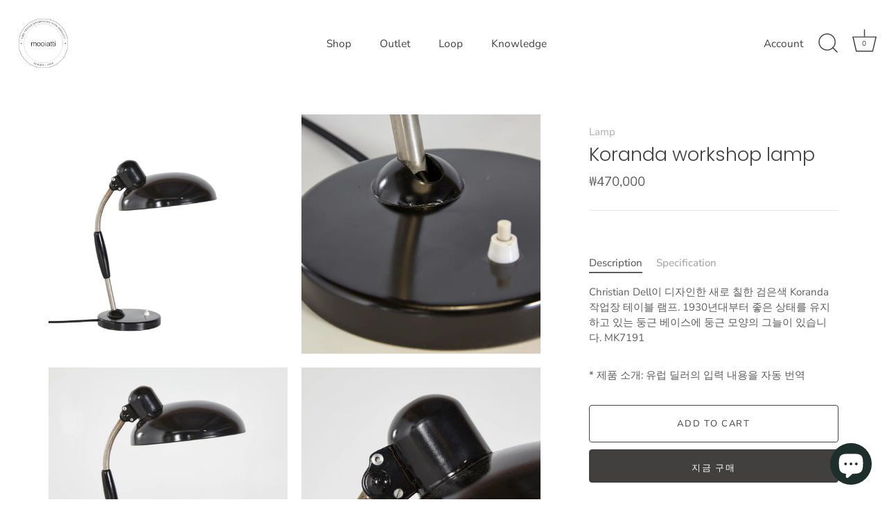

--- FILE ---
content_type: text/html; charset=utf-8
request_url: https://mooiatti.com/products/koranda-workshop-lamp
body_size: 35231
content:
<!doctype html>
<html class="no-js" lang="ko">
<head>
  <!-- Showcase 7.1.2 -->

  <meta charset="utf-8" />
<meta name="viewport" content="width=device-width,initial-scale=1.0" />
<meta http-equiv="X-UA-Compatible" content="IE=edge">

<link rel="preconnect" href="https://cdn.shopify.com" crossorigin>
<link rel="preconnect" href="https://fonts.shopify.com" crossorigin>
<link rel="preconnect" href="https://monorail-edge.shopifysvc.com"><link rel="preload" as="font" href="//mooiatti.com/cdn/fonts/nunito_sans/nunitosans_n4.0276fe080df0ca4e6a22d9cb55aed3ed5ba6b1da.woff2" type="font/woff2" crossorigin><link rel="preload" as="font" href="//mooiatti.com/cdn/fonts/nunito_sans/nunitosans_n4.0276fe080df0ca4e6a22d9cb55aed3ed5ba6b1da.woff2" type="font/woff2" crossorigin><link rel="preload" as="font" href="//mooiatti.com/cdn/fonts/poppins/poppins_n3.05f58335c3209cce17da4f1f1ab324ebe2982441.woff2" type="font/woff2" crossorigin><link rel="preload" as="font" href="//mooiatti.com/cdn/fonts/poppins/poppins_n6.aa29d4918bc243723d56b59572e18228ed0786f6.woff2" type="font/woff2" crossorigin><link rel="preload" href="//mooiatti.com/cdn/shop/t/36/assets/vendor.min.js?v=36987075639955835061717586127" as="script">
<link rel="preload" href="//mooiatti.com/cdn/shop/t/36/assets/theme.js?v=157237073689713580171717586127" as="script"><link rel="canonical" href="https://mooiatti.com/products/koranda-workshop-lamp" /><meta name="description" content="Christian Dell이 디자인한 새로 칠한 검은색 Koranda 작업장 테이블 램프. 1930년대부터 좋은 상태를 유지하고 있는 둥근 베이스에 둥근 모양의 그늘이 있습니다. MK7191">
<style>
    @font-face {
  font-family: "Nunito Sans";
  font-weight: 400;
  font-style: normal;
  font-display: swap;
  src: url("//mooiatti.com/cdn/fonts/nunito_sans/nunitosans_n4.0276fe080df0ca4e6a22d9cb55aed3ed5ba6b1da.woff2") format("woff2"),
       url("//mooiatti.com/cdn/fonts/nunito_sans/nunitosans_n4.b4964bee2f5e7fd9c3826447e73afe2baad607b7.woff") format("woff");
}

    @font-face {
  font-family: "Nunito Sans";
  font-weight: 200;
  font-style: normal;
  font-display: swap;
  src: url("//mooiatti.com/cdn/fonts/nunito_sans/nunitosans_n2.45902c8620b839cb2ec1db4ab2ec1326bddc1ee8.woff2") format("woff2"),
       url("//mooiatti.com/cdn/fonts/nunito_sans/nunitosans_n2.4acfc962337c42c1bb3ee113ce70287c1214f9ec.woff") format("woff");
}

    @font-face {
  font-family: "Nunito Sans";
  font-weight: 500;
  font-style: normal;
  font-display: swap;
  src: url("//mooiatti.com/cdn/fonts/nunito_sans/nunitosans_n5.6fc0ed1feb3fc393c40619f180fc49c4d0aae0db.woff2") format("woff2"),
       url("//mooiatti.com/cdn/fonts/nunito_sans/nunitosans_n5.2c84830b46099cbcc1095f30e0957b88b914e50a.woff") format("woff");
}

    @font-face {
  font-family: "Nunito Sans";
  font-weight: 600;
  font-style: normal;
  font-display: swap;
  src: url("//mooiatti.com/cdn/fonts/nunito_sans/nunitosans_n6.6e9464eba570101a53130c8130a9e17a8eb55c21.woff2") format("woff2"),
       url("//mooiatti.com/cdn/fonts/nunito_sans/nunitosans_n6.25a0ac0c0a8a26038c7787054dd6058dfbc20fa8.woff") format("woff");
}

    @font-face {
  font-family: "Nunito Sans";
  font-weight: 700;
  font-style: normal;
  font-display: swap;
  src: url("//mooiatti.com/cdn/fonts/nunito_sans/nunitosans_n7.25d963ed46da26098ebeab731e90d8802d989fa5.woff2") format("woff2"),
       url("//mooiatti.com/cdn/fonts/nunito_sans/nunitosans_n7.d32e3219b3d2ec82285d3027bd673efc61a996c8.woff") format("woff");
}

    @font-face {
  font-family: "Nunito Sans";
  font-weight: 400;
  font-style: italic;
  font-display: swap;
  src: url("//mooiatti.com/cdn/fonts/nunito_sans/nunitosans_i4.6e408730afac1484cf297c30b0e67c86d17fc586.woff2") format("woff2"),
       url("//mooiatti.com/cdn/fonts/nunito_sans/nunitosans_i4.c9b6dcbfa43622b39a5990002775a8381942ae38.woff") format("woff");
}

    @font-face {
  font-family: "Nunito Sans";
  font-weight: 700;
  font-style: italic;
  font-display: swap;
  src: url("//mooiatti.com/cdn/fonts/nunito_sans/nunitosans_i7.8c1124729eec046a321e2424b2acf328c2c12139.woff2") format("woff2"),
       url("//mooiatti.com/cdn/fonts/nunito_sans/nunitosans_i7.af4cda04357273e0996d21184432bcb14651a64d.woff") format("woff");
}

    @font-face {
  font-family: Poppins;
  font-weight: 300;
  font-style: normal;
  font-display: swap;
  src: url("//mooiatti.com/cdn/fonts/poppins/poppins_n3.05f58335c3209cce17da4f1f1ab324ebe2982441.woff2") format("woff2"),
       url("//mooiatti.com/cdn/fonts/poppins/poppins_n3.6971368e1f131d2c8ff8e3a44a36b577fdda3ff5.woff") format("woff");
}

    @font-face {
  font-family: "Nunito Sans";
  font-weight: 400;
  font-style: normal;
  font-display: swap;
  src: url("//mooiatti.com/cdn/fonts/nunito_sans/nunitosans_n4.0276fe080df0ca4e6a22d9cb55aed3ed5ba6b1da.woff2") format("woff2"),
       url("//mooiatti.com/cdn/fonts/nunito_sans/nunitosans_n4.b4964bee2f5e7fd9c3826447e73afe2baad607b7.woff") format("woff");
}

    @font-face {
  font-family: Poppins;
  font-weight: 600;
  font-style: normal;
  font-display: swap;
  src: url("//mooiatti.com/cdn/fonts/poppins/poppins_n6.aa29d4918bc243723d56b59572e18228ed0786f6.woff2") format("woff2"),
       url("//mooiatti.com/cdn/fonts/poppins/poppins_n6.5f815d845fe073750885d5b7e619ee00e8111208.woff") format("woff");
}

  </style>

  <meta name="theme-color" content="#423f3f">

  <title>
    Koranda workshop lamp &ndash; 모이아띠
  </title>

  <meta property="og:site_name" content="모이아띠">
<meta property="og:url" content="https://mooiatti.com/products/koranda-workshop-lamp">
<meta property="og:title" content="Koranda workshop lamp">
<meta property="og:type" content="product">
<meta property="og:description" content="Christian Dell이 디자인한 새로 칠한 검은색 Koranda 작업장 테이블 램프. 1930년대부터 좋은 상태를 유지하고 있는 둥근 베이스에 둥근 모양의 그늘이 있습니다. MK7191"><meta property="og:image" content="http://mooiatti.com/cdn/shop/products/Untitleddesign-2022-07-07T130303.999_1200x1200.png?v=1657191794">
  <meta property="og:image:secure_url" content="https://mooiatti.com/cdn/shop/products/Untitleddesign-2022-07-07T130303.999_1200x1200.png?v=1657191794">
  <meta property="og:image:width" content="1080">
  <meta property="og:image:height" content="1080"><meta property="og:price:amount" content="470,000">
  <meta property="og:price:currency" content="KRW"><meta name="twitter:card" content="summary_large_image">
<meta name="twitter:title" content="Koranda workshop lamp">
<meta name="twitter:description" content="Christian Dell이 디자인한 새로 칠한 검은색 Koranda 작업장 테이블 램프. 1930년대부터 좋은 상태를 유지하고 있는 둥근 베이스에 둥근 모양의 그늘이 있습니다. MK7191">


  <style data-shopify>
    :root {
      --viewport-height: 100vh;
      --viewport-height-first-section: 100vh;
      --nav-height: 0;
    }
  </style>

  <link href="//mooiatti.com/cdn/shop/t/36/assets/styles.css?v=80482741605361286101759343208" rel="stylesheet" type="text/css" media="all" />

  <script>window.performance && window.performance.mark && window.performance.mark('shopify.content_for_header.start');</script><meta name="google-site-verification" content="oHgjJdu34-Z0W6zo3sbSQPMBU2fwz_PwX_37cr2KIfk">
<meta name="google-site-verification" content="BR0ypRBBIU2nZNq21YoZOF4XP7CssVn0LObDcsa98Jw">
<meta name="google-site-verification" content="YdI2xI2hgmJZLLni8onxXVH-DOGC6HIJkZh33hNAz7k">
<meta id="shopify-digital-wallet" name="shopify-digital-wallet" content="/51481706681/digital_wallets/dialog">
<link rel="alternate" type="application/json+oembed" href="https://mooiatti.com/products/koranda-workshop-lamp.oembed">
<script async="async" src="/checkouts/internal/preloads.js?locale=ko-KR"></script>
<script id="shopify-features" type="application/json">{"accessToken":"4d9290ea665bf649129ea8c7e6860796","betas":["rich-media-storefront-analytics"],"domain":"mooiatti.com","predictiveSearch":false,"shopId":51481706681,"locale":"ko"}</script>
<script>var Shopify = Shopify || {};
Shopify.shop = "mooiatti-kr.myshopify.com";
Shopify.locale = "ko";
Shopify.currency = {"active":"KRW","rate":"1.0"};
Shopify.country = "KR";
Shopify.theme = {"name":"Showcase 7.1.2","id":169085272375,"schema_name":"Showcase","schema_version":"7.1.2","theme_store_id":677,"role":"main"};
Shopify.theme.handle = "null";
Shopify.theme.style = {"id":null,"handle":null};
Shopify.cdnHost = "mooiatti.com/cdn";
Shopify.routes = Shopify.routes || {};
Shopify.routes.root = "/";</script>
<script type="module">!function(o){(o.Shopify=o.Shopify||{}).modules=!0}(window);</script>
<script>!function(o){function n(){var o=[];function n(){o.push(Array.prototype.slice.apply(arguments))}return n.q=o,n}var t=o.Shopify=o.Shopify||{};t.loadFeatures=n(),t.autoloadFeatures=n()}(window);</script>
<script id="shop-js-analytics" type="application/json">{"pageType":"product"}</script>
<script defer="defer" async type="module" src="//mooiatti.com/cdn/shopifycloud/shop-js/modules/v2/client.init-shop-cart-sync_Mm4zF0Eq.ko.esm.js"></script>
<script defer="defer" async type="module" src="//mooiatti.com/cdn/shopifycloud/shop-js/modules/v2/chunk.common_Bg_pqCyw.esm.js"></script>
<script type="module">
  await import("//mooiatti.com/cdn/shopifycloud/shop-js/modules/v2/client.init-shop-cart-sync_Mm4zF0Eq.ko.esm.js");
await import("//mooiatti.com/cdn/shopifycloud/shop-js/modules/v2/chunk.common_Bg_pqCyw.esm.js");

  window.Shopify.SignInWithShop?.initShopCartSync?.({"fedCMEnabled":true,"windoidEnabled":true});

</script>
<script>(function() {
  var isLoaded = false;
  function asyncLoad() {
    if (isLoaded) return;
    isLoaded = true;
    var urls = ["https:\/\/cdn.one.store\/javascript\/dist\/1.0\/jcr-widget.js?account_id=shopify:mooiatti-kr.myshopify.com\u0026shop=mooiatti-kr.myshopify.com","https:\/\/d1639lhkj5l89m.cloudfront.net\/js\/storefront\/uppromote.js?shop=mooiatti-kr.myshopify.com"];
    for (var i = 0; i < urls.length; i++) {
      var s = document.createElement('script');
      s.type = 'text/javascript';
      s.async = true;
      s.src = urls[i];
      var x = document.getElementsByTagName('script')[0];
      x.parentNode.insertBefore(s, x);
    }
  };
  if(window.attachEvent) {
    window.attachEvent('onload', asyncLoad);
  } else {
    window.addEventListener('load', asyncLoad, false);
  }
})();</script>
<script id="__st">var __st={"a":51481706681,"offset":32400,"reqid":"6fceb48b-d63a-41e0-b460-5dd4a4b796fe-1768403573","pageurl":"mooiatti.com\/products\/koranda-workshop-lamp","u":"617038caef7f","p":"product","rtyp":"product","rid":7391752388793};</script>
<script>window.ShopifyPaypalV4VisibilityTracking = true;</script>
<script id="captcha-bootstrap">!function(){'use strict';const t='contact',e='account',n='new_comment',o=[[t,t],['blogs',n],['comments',n],[t,'customer']],c=[[e,'customer_login'],[e,'guest_login'],[e,'recover_customer_password'],[e,'create_customer']],r=t=>t.map((([t,e])=>`form[action*='/${t}']:not([data-nocaptcha='true']) input[name='form_type'][value='${e}']`)).join(','),a=t=>()=>t?[...document.querySelectorAll(t)].map((t=>t.form)):[];function s(){const t=[...o],e=r(t);return a(e)}const i='password',u='form_key',d=['recaptcha-v3-token','g-recaptcha-response','h-captcha-response',i],f=()=>{try{return window.sessionStorage}catch{return}},m='__shopify_v',_=t=>t.elements[u];function p(t,e,n=!1){try{const o=window.sessionStorage,c=JSON.parse(o.getItem(e)),{data:r}=function(t){const{data:e,action:n}=t;return t[m]||n?{data:e,action:n}:{data:t,action:n}}(c);for(const[e,n]of Object.entries(r))t.elements[e]&&(t.elements[e].value=n);n&&o.removeItem(e)}catch(o){console.error('form repopulation failed',{error:o})}}const l='form_type',E='cptcha';function T(t){t.dataset[E]=!0}const w=window,h=w.document,L='Shopify',v='ce_forms',y='captcha';let A=!1;((t,e)=>{const n=(g='f06e6c50-85a8-45c8-87d0-21a2b65856fe',I='https://cdn.shopify.com/shopifycloud/storefront-forms-hcaptcha/ce_storefront_forms_captcha_hcaptcha.v1.5.2.iife.js',D={infoText:'hCaptcha에 의해 보호됨',privacyText:'개인정보 보호',termsText:'약관'},(t,e,n)=>{const o=w[L][v],c=o.bindForm;if(c)return c(t,g,e,D).then(n);var r;o.q.push([[t,g,e,D],n]),r=I,A||(h.body.append(Object.assign(h.createElement('script'),{id:'captcha-provider',async:!0,src:r})),A=!0)});var g,I,D;w[L]=w[L]||{},w[L][v]=w[L][v]||{},w[L][v].q=[],w[L][y]=w[L][y]||{},w[L][y].protect=function(t,e){n(t,void 0,e),T(t)},Object.freeze(w[L][y]),function(t,e,n,w,h,L){const[v,y,A,g]=function(t,e,n){const i=e?o:[],u=t?c:[],d=[...i,...u],f=r(d),m=r(i),_=r(d.filter((([t,e])=>n.includes(e))));return[a(f),a(m),a(_),s()]}(w,h,L),I=t=>{const e=t.target;return e instanceof HTMLFormElement?e:e&&e.form},D=t=>v().includes(t);t.addEventListener('submit',(t=>{const e=I(t);if(!e)return;const n=D(e)&&!e.dataset.hcaptchaBound&&!e.dataset.recaptchaBound,o=_(e),c=g().includes(e)&&(!o||!o.value);(n||c)&&t.preventDefault(),c&&!n&&(function(t){try{if(!f())return;!function(t){const e=f();if(!e)return;const n=_(t);if(!n)return;const o=n.value;o&&e.removeItem(o)}(t);const e=Array.from(Array(32),(()=>Math.random().toString(36)[2])).join('');!function(t,e){_(t)||t.append(Object.assign(document.createElement('input'),{type:'hidden',name:u})),t.elements[u].value=e}(t,e),function(t,e){const n=f();if(!n)return;const o=[...t.querySelectorAll(`input[type='${i}']`)].map((({name:t})=>t)),c=[...d,...o],r={};for(const[a,s]of new FormData(t).entries())c.includes(a)||(r[a]=s);n.setItem(e,JSON.stringify({[m]:1,action:t.action,data:r}))}(t,e)}catch(e){console.error('failed to persist form',e)}}(e),e.submit())}));const S=(t,e)=>{t&&!t.dataset[E]&&(n(t,e.some((e=>e===t))),T(t))};for(const o of['focusin','change'])t.addEventListener(o,(t=>{const e=I(t);D(e)&&S(e,y())}));const B=e.get('form_key'),M=e.get(l),P=B&&M;t.addEventListener('DOMContentLoaded',(()=>{const t=y();if(P)for(const e of t)e.elements[l].value===M&&p(e,B);[...new Set([...A(),...v().filter((t=>'true'===t.dataset.shopifyCaptcha))])].forEach((e=>S(e,t)))}))}(h,new URLSearchParams(w.location.search),n,t,e,['guest_login'])})(!0,!0)}();</script>
<script integrity="sha256-4kQ18oKyAcykRKYeNunJcIwy7WH5gtpwJnB7kiuLZ1E=" data-source-attribution="shopify.loadfeatures" defer="defer" src="//mooiatti.com/cdn/shopifycloud/storefront/assets/storefront/load_feature-a0a9edcb.js" crossorigin="anonymous"></script>
<script data-source-attribution="shopify.dynamic_checkout.dynamic.init">var Shopify=Shopify||{};Shopify.PaymentButton=Shopify.PaymentButton||{isStorefrontPortableWallets:!0,init:function(){window.Shopify.PaymentButton.init=function(){};var t=document.createElement("script");t.src="https://mooiatti.com/cdn/shopifycloud/portable-wallets/latest/portable-wallets.ko.js",t.type="module",document.head.appendChild(t)}};
</script>
<script data-source-attribution="shopify.dynamic_checkout.buyer_consent">
  function portableWalletsHideBuyerConsent(e){var t=document.getElementById("shopify-buyer-consent"),n=document.getElementById("shopify-subscription-policy-button");t&&n&&(t.classList.add("hidden"),t.setAttribute("aria-hidden","true"),n.removeEventListener("click",e))}function portableWalletsShowBuyerConsent(e){var t=document.getElementById("shopify-buyer-consent"),n=document.getElementById("shopify-subscription-policy-button");t&&n&&(t.classList.remove("hidden"),t.removeAttribute("aria-hidden"),n.addEventListener("click",e))}window.Shopify?.PaymentButton&&(window.Shopify.PaymentButton.hideBuyerConsent=portableWalletsHideBuyerConsent,window.Shopify.PaymentButton.showBuyerConsent=portableWalletsShowBuyerConsent);
</script>
<script>
  function portableWalletsCleanup(e){e&&e.src&&console.error("Failed to load portable wallets script "+e.src);var t=document.querySelectorAll("shopify-accelerated-checkout .shopify-payment-button__skeleton, shopify-accelerated-checkout-cart .wallet-cart-button__skeleton"),e=document.getElementById("shopify-buyer-consent");for(let e=0;e<t.length;e++)t[e].remove();e&&e.remove()}function portableWalletsNotLoadedAsModule(e){e instanceof ErrorEvent&&"string"==typeof e.message&&e.message.includes("import.meta")&&"string"==typeof e.filename&&e.filename.includes("portable-wallets")&&(window.removeEventListener("error",portableWalletsNotLoadedAsModule),window.Shopify.PaymentButton.failedToLoad=e,"loading"===document.readyState?document.addEventListener("DOMContentLoaded",window.Shopify.PaymentButton.init):window.Shopify.PaymentButton.init())}window.addEventListener("error",portableWalletsNotLoadedAsModule);
</script>

<script type="module" src="https://mooiatti.com/cdn/shopifycloud/portable-wallets/latest/portable-wallets.ko.js" onError="portableWalletsCleanup(this)" crossorigin="anonymous"></script>
<script nomodule>
  document.addEventListener("DOMContentLoaded", portableWalletsCleanup);
</script>

<link id="shopify-accelerated-checkout-styles" rel="stylesheet" media="screen" href="https://mooiatti.com/cdn/shopifycloud/portable-wallets/latest/accelerated-checkout-backwards-compat.css" crossorigin="anonymous">
<style id="shopify-accelerated-checkout-cart">
        #shopify-buyer-consent {
  margin-top: 1em;
  display: inline-block;
  width: 100%;
}

#shopify-buyer-consent.hidden {
  display: none;
}

#shopify-subscription-policy-button {
  background: none;
  border: none;
  padding: 0;
  text-decoration: underline;
  font-size: inherit;
  cursor: pointer;
}

#shopify-subscription-policy-button::before {
  box-shadow: none;
}

      </style>

<script>window.performance && window.performance.mark && window.performance.mark('shopify.content_for_header.end');</script>

  <script>
    document.documentElement.className = document.documentElement.className.replace('no-js', 'js');
    window.theme = window.theme || {};
    
      theme.money_format_with_code_preference = "₩{{amount_no_decimals}}";
    
    theme.money_format = "₩{{amount_no_decimals}}";
    theme.money_container = '.theme-money';
    theme.strings = {
      previous: "Previous",
      next: "Next",
      close: "Close",
      addressError: "Error looking up that address",
      addressNoResults: "No results for that address",
      addressQueryLimit: "You have exceeded the Google API usage limit. Consider upgrading to a \u003ca href=\"https:\/\/developers.google.com\/maps\/premium\/usage-limits\"\u003ePremium Plan\u003c\/a\u003e.",
      authError: "There was a problem authenticating your Google Maps API Key.",
      back: "Back",
      cartConfirmation: "이용 약관에 동의 하신 후 진행해 주세요.",
      loadMore: "Load more",
      infiniteScrollNoMore: "No more results",
      priceNonExistent: "Unavailable",
      buttonDefault: "Add to Cart",
      buttonPreorder: "Translation missing: ko.products.product.preorder",
      buttonNoStock: "Out of stock",
      buttonNoVariant: "Unavailable",
      variantNoStock: "Sold out",
      unitPriceSeparator: "\/",
      colorBoxPrevious: "Previous",
      colorBoxNext: "Next",
      colorBoxClose: "Close",
      navigateHome: "Home",
      productAddingToCart: "Adding",
      productAddedToCart: "Added to cart",
      popupWasAdded: "was added to your cart",
      popupCheckout: "Checkout",
      popupContinueShopping: "Continue shopping",
      onlyXLeft: "[[ quantity ]] in stock",
      priceSoldOut: "Sold Out",
      inventoryLowStock: "Translation missing: ko.products.labels.low_stock",
      inventoryInStock: "Translation missing: ko.products.labels.in_stock",
      loading: "Loading...",
      viewCart: "View cart",
      page: "Page {{ page }}",
      imageSlider: "Image slider",
      clearAll: "Clear all"
    };
    theme.routes = {
      root_url: '/',
      cart_url: '/cart',
      cart_add_url: '/cart/add',
      cart_change_url: '/cart/change',
      cart_update_url: '/cart/update.js',
      checkout: '/checkout'
    };
    theme.settings = {
      animationEnabledDesktop: true,
      animationEnabledMobile: false
    };

    theme.checkViewportFillers = function(){
      var toggleState = false;
      var elPageContent = document.getElementById('page-content');
      if(elPageContent) {
        var elOverlapSection = elPageContent.querySelector('.header-overlap-section');
        if (elOverlapSection) {
          var padding = parseInt(getComputedStyle(elPageContent).getPropertyValue('padding-top'));
          toggleState = ((Math.round(elOverlapSection.offsetTop) - padding) === 0);
        }
      }
      if(toggleState) {
        document.getElementsByTagName('body')[0].classList.add('header-section-overlap');
      } else {
        document.getElementsByTagName('body')[0].classList.remove('header-section-overlap');
      }
    };

    theme.assessAltLogo = function(){
      var elsOverlappers = document.querySelectorAll('.needs-alt-logo');
      var useAltLogo = false;
      if(elsOverlappers.length) {
        var elSiteControl = document.querySelector('#site-control');
        var elSiteControlInner = document.querySelector('#site-control .site-control__inner');
        var headerMid = elSiteControlInner.offsetTop + elSiteControl.offsetTop + elSiteControlInner.offsetHeight / 2;
        Array.prototype.forEach.call(elsOverlappers, function(el, i){
          var thisTop = el.getBoundingClientRect().top;
          var thisBottom = thisTop + el.offsetHeight;
          if(headerMid > thisTop && headerMid < thisBottom) {
            useAltLogo = true;
            return false;
          }
        });
      }
      if(useAltLogo) {
        document.getElementsByTagName('body')[0].classList.add('use-alt-logo');
      } else {
        document.getElementsByTagName('body')[0].classList.remove('use-alt-logo');
      }
    };
  </script>
<!-- BEGIN app block: shopify://apps/o-request-a-quote/blocks/omgrfq_script/5f4ac0e6-8a57-4f3d-853e-0194eab86273 --><script
  id="omgrfq-script"
  type='text/javascript'
  data-type="custom">
    if ((typeof window.jQuery === 'undefined')) {<!-- BEGIN app snippet: omg-jquery -->
    (function(){"use strict";var C=document,D=window,st=C.documentElement,L=C.createElement.bind(C),ft=L("div"),q=L("table"),Mt=L("tbody"),ot=L("tr"),H=Array.isArray,S=Array.prototype,Dt=S.concat,U=S.filter,at=S.indexOf,ct=S.map,Bt=S.push,ht=S.slice,z=S.some,_t=S.splice,Pt=/^#(?:[\w-]|\\.|[^\x00-\xa0])*$/,Ht=/^\.(?:[\w-]|\\.|[^\x00-\xa0])*$/,$t=/<.+>/,jt=/^\w+$/;function J(t,n){var r=It(n);return!t||!r&&!A(n)&&!c(n)?[]:!r&&Ht.test(t)?n.getElementsByClassName(t.slice(1).replace(/\\/g,"")):!r&&jt.test(t)?n.getElementsByTagName(t):n.querySelectorAll(t)}var dt=function(){function t(n,r){if(n){if(Y(n))return n;var i=n;if(g(n)){var e=r||C;if(i=Pt.test(n)&&A(e)?e.getElementById(n.slice(1).replace(/\\/g,"")):$t.test(n)?yt(n):Y(e)?e.find(n):g(e)?o(e).find(n):J(n,e),!i)return}else if(O(n))return this.ready(n);(i.nodeType||i===D)&&(i=[i]),this.length=i.length;for(var s=0,f=this.length;s<f;s++)this[s]=i[s]}}return t.prototype.init=function(n,r){return new t(n,r)},t}(),u=dt.prototype,o=u.init;o.fn=o.prototype=u,u.length=0,u.splice=_t,typeof Symbol=="function"&&(u[Symbol.iterator]=S[Symbol.iterator]);function Y(t){return t instanceof dt}function B(t){return!!t&&t===t.window}function A(t){return!!t&&t.nodeType===9}function It(t){return!!t&&t.nodeType===11}function c(t){return!!t&&t.nodeType===1}function Ft(t){return!!t&&t.nodeType===3}function Wt(t){return typeof t=="boolean"}function O(t){return typeof t=="function"}function g(t){return typeof t=="string"}function v(t){return t===void 0}function P(t){return t===null}function lt(t){return!isNaN(parseFloat(t))&&isFinite(t)}function G(t){if(typeof t!="object"||t===null)return!1;var n=Object.getPrototypeOf(t);return n===null||n===Object.prototype}o.isWindow=B,o.isFunction=O,o.isArray=H,o.isNumeric=lt,o.isPlainObject=G;function d(t,n,r){if(r){for(var i=t.length;i--;)if(n.call(t[i],i,t[i])===!1)return t}else if(G(t))for(var e=Object.keys(t),i=0,s=e.length;i<s;i++){var f=e[i];if(n.call(t[f],f,t[f])===!1)return t}else for(var i=0,s=t.length;i<s;i++)if(n.call(t[i],i,t[i])===!1)return t;return t}o.each=d,u.each=function(t){return d(this,t)},u.empty=function(){return this.each(function(t,n){for(;n.firstChild;)n.removeChild(n.firstChild)})};var qt=/\S+/g;function j(t){return g(t)?t.match(qt)||[]:[]}u.toggleClass=function(t,n){var r=j(t),i=!v(n);return this.each(function(e,s){c(s)&&d(r,function(f,a){i?n?s.classList.add(a):s.classList.remove(a):s.classList.toggle(a)})})},u.addClass=function(t){return this.toggleClass(t,!0)},u.removeAttr=function(t){var n=j(t);return this.each(function(r,i){c(i)&&d(n,function(e,s){i.removeAttribute(s)})})};function Ut(t,n){if(t){if(g(t)){if(arguments.length<2){if(!this[0]||!c(this[0]))return;var r=this[0].getAttribute(t);return P(r)?void 0:r}return v(n)?this:P(n)?this.removeAttr(t):this.each(function(e,s){c(s)&&s.setAttribute(t,n)})}for(var i in t)this.attr(i,t[i]);return this}}u.attr=Ut,u.removeClass=function(t){return arguments.length?this.toggleClass(t,!1):this.attr("class","")},u.hasClass=function(t){return!!t&&z.call(this,function(n){return c(n)&&n.classList.contains(t)})},u.get=function(t){return v(t)?ht.call(this):(t=Number(t),this[t<0?t+this.length:t])},u.eq=function(t){return o(this.get(t))},u.first=function(){return this.eq(0)},u.last=function(){return this.eq(-1)};function zt(t){return v(t)?this.get().map(function(n){return c(n)||Ft(n)?n.textContent:""}).join(""):this.each(function(n,r){c(r)&&(r.textContent=t)})}u.text=zt;function T(t,n,r){if(c(t)){var i=D.getComputedStyle(t,null);return r?i.getPropertyValue(n)||void 0:i[n]||t.style[n]}}function E(t,n){return parseInt(T(t,n),10)||0}function gt(t,n){return E(t,"border".concat(n?"Left":"Top","Width"))+E(t,"padding".concat(n?"Left":"Top"))+E(t,"padding".concat(n?"Right":"Bottom"))+E(t,"border".concat(n?"Right":"Bottom","Width"))}var X={};function Jt(t){if(X[t])return X[t];var n=L(t);C.body.insertBefore(n,null);var r=T(n,"display");return C.body.removeChild(n),X[t]=r!=="none"?r:"block"}function vt(t){return T(t,"display")==="none"}function pt(t,n){var r=t&&(t.matches||t.webkitMatchesSelector||t.msMatchesSelector);return!!r&&!!n&&r.call(t,n)}function I(t){return g(t)?function(n,r){return pt(r,t)}:O(t)?t:Y(t)?function(n,r){return t.is(r)}:t?function(n,r){return r===t}:function(){return!1}}u.filter=function(t){var n=I(t);return o(U.call(this,function(r,i){return n.call(r,i,r)}))};function x(t,n){return n?t.filter(n):t}u.detach=function(t){return x(this,t).each(function(n,r){r.parentNode&&r.parentNode.removeChild(r)}),this};var Yt=/^\s*<(\w+)[^>]*>/,Gt=/^<(\w+)\s*\/?>(?:<\/\1>)?$/,mt={"*":ft,tr:Mt,td:ot,th:ot,thead:q,tbody:q,tfoot:q};function yt(t){if(!g(t))return[];if(Gt.test(t))return[L(RegExp.$1)];var n=Yt.test(t)&&RegExp.$1,r=mt[n]||mt["*"];return r.innerHTML=t,o(r.childNodes).detach().get()}o.parseHTML=yt,u.has=function(t){var n=g(t)?function(r,i){return J(t,i).length}:function(r,i){return i.contains(t)};return this.filter(n)},u.not=function(t){var n=I(t);return this.filter(function(r,i){return(!g(t)||c(i))&&!n.call(i,r,i)})};function R(t,n,r,i){for(var e=[],s=O(n),f=i&&I(i),a=0,y=t.length;a<y;a++)if(s){var h=n(t[a]);h.length&&Bt.apply(e,h)}else for(var p=t[a][n];p!=null&&!(i&&f(-1,p));)e.push(p),p=r?p[n]:null;return e}function bt(t){return t.multiple&&t.options?R(U.call(t.options,function(n){return n.selected&&!n.disabled&&!n.parentNode.disabled}),"value"):t.value||""}function Xt(t){return arguments.length?this.each(function(n,r){var i=r.multiple&&r.options;if(i||Ot.test(r.type)){var e=H(t)?ct.call(t,String):P(t)?[]:[String(t)];i?d(r.options,function(s,f){f.selected=e.indexOf(f.value)>=0},!0):r.checked=e.indexOf(r.value)>=0}else r.value=v(t)||P(t)?"":t}):this[0]&&bt(this[0])}u.val=Xt,u.is=function(t){var n=I(t);return z.call(this,function(r,i){return n.call(r,i,r)})},o.guid=1;function w(t){return t.length>1?U.call(t,function(n,r,i){return at.call(i,n)===r}):t}o.unique=w,u.add=function(t,n){return o(w(this.get().concat(o(t,n).get())))},u.children=function(t){return x(o(w(R(this,function(n){return n.children}))),t)},u.parent=function(t){return x(o(w(R(this,"parentNode"))),t)},u.index=function(t){var n=t?o(t)[0]:this[0],r=t?this:o(n).parent().children();return at.call(r,n)},u.closest=function(t){var n=this.filter(t);if(n.length)return n;var r=this.parent();return r.length?r.closest(t):n},u.siblings=function(t){return x(o(w(R(this,function(n){return o(n).parent().children().not(n)}))),t)},u.find=function(t){return o(w(R(this,function(n){return J(t,n)})))};var Kt=/^\s*<!(?:\[CDATA\[|--)|(?:\]\]|--)>\s*$/g,Qt=/^$|^module$|\/(java|ecma)script/i,Vt=["type","src","nonce","noModule"];function Zt(t,n){var r=o(t);r.filter("script").add(r.find("script")).each(function(i,e){if(Qt.test(e.type)&&st.contains(e)){var s=L("script");s.text=e.textContent.replace(Kt,""),d(Vt,function(f,a){e[a]&&(s[a]=e[a])}),n.head.insertBefore(s,null),n.head.removeChild(s)}})}function kt(t,n,r,i,e){i?t.insertBefore(n,r?t.firstChild:null):t.nodeName==="HTML"?t.parentNode.replaceChild(n,t):t.parentNode.insertBefore(n,r?t:t.nextSibling),e&&Zt(n,t.ownerDocument)}function N(t,n,r,i,e,s,f,a){return d(t,function(y,h){d(o(h),function(p,M){d(o(n),function(b,W){var rt=r?M:W,it=r?W:M,m=r?p:b;kt(rt,m?it.cloneNode(!0):it,i,e,!m)},a)},f)},s),n}u.after=function(){return N(arguments,this,!1,!1,!1,!0,!0)},u.append=function(){return N(arguments,this,!1,!1,!0)};function tn(t){if(!arguments.length)return this[0]&&this[0].innerHTML;if(v(t))return this;var n=/<script[\s>]/.test(t);return this.each(function(r,i){c(i)&&(n?o(i).empty().append(t):i.innerHTML=t)})}u.html=tn,u.appendTo=function(t){return N(arguments,this,!0,!1,!0)},u.wrapInner=function(t){return this.each(function(n,r){var i=o(r),e=i.contents();e.length?e.wrapAll(t):i.append(t)})},u.before=function(){return N(arguments,this,!1,!0)},u.wrapAll=function(t){for(var n=o(t),r=n[0];r.children.length;)r=r.firstElementChild;return this.first().before(n),this.appendTo(r)},u.wrap=function(t){return this.each(function(n,r){var i=o(t)[0];o(r).wrapAll(n?i.cloneNode(!0):i)})},u.insertAfter=function(t){return N(arguments,this,!0,!1,!1,!1,!1,!0)},u.insertBefore=function(t){return N(arguments,this,!0,!0)},u.prepend=function(){return N(arguments,this,!1,!0,!0,!0,!0)},u.prependTo=function(t){return N(arguments,this,!0,!0,!0,!1,!1,!0)},u.contents=function(){return o(w(R(this,function(t){return t.tagName==="IFRAME"?[t.contentDocument]:t.tagName==="TEMPLATE"?t.content.childNodes:t.childNodes})))},u.next=function(t,n,r){return x(o(w(R(this,"nextElementSibling",n,r))),t)},u.nextAll=function(t){return this.next(t,!0)},u.nextUntil=function(t,n){return this.next(n,!0,t)},u.parents=function(t,n){return x(o(w(R(this,"parentElement",!0,n))),t)},u.parentsUntil=function(t,n){return this.parents(n,t)},u.prev=function(t,n,r){return x(o(w(R(this,"previousElementSibling",n,r))),t)},u.prevAll=function(t){return this.prev(t,!0)},u.prevUntil=function(t,n){return this.prev(n,!0,t)},u.map=function(t){return o(Dt.apply([],ct.call(this,function(n,r){return t.call(n,r,n)})))},u.clone=function(){return this.map(function(t,n){return n.cloneNode(!0)})},u.offsetParent=function(){return this.map(function(t,n){for(var r=n.offsetParent;r&&T(r,"position")==="static";)r=r.offsetParent;return r||st})},u.slice=function(t,n){return o(ht.call(this,t,n))};var nn=/-([a-z])/g;function K(t){return t.replace(nn,function(n,r){return r.toUpperCase()})}u.ready=function(t){var n=function(){return setTimeout(t,0,o)};return C.readyState!=="loading"?n():C.addEventListener("DOMContentLoaded",n),this},u.unwrap=function(){return this.parent().each(function(t,n){if(n.tagName!=="BODY"){var r=o(n);r.replaceWith(r.children())}}),this},u.offset=function(){var t=this[0];if(t){var n=t.getBoundingClientRect();return{top:n.top+D.pageYOffset,left:n.left+D.pageXOffset}}},u.position=function(){var t=this[0];if(t){var n=T(t,"position")==="fixed",r=n?t.getBoundingClientRect():this.offset();if(!n){for(var i=t.ownerDocument,e=t.offsetParent||i.documentElement;(e===i.body||e===i.documentElement)&&T(e,"position")==="static";)e=e.parentNode;if(e!==t&&c(e)){var s=o(e).offset();r.top-=s.top+E(e,"borderTopWidth"),r.left-=s.left+E(e,"borderLeftWidth")}}return{top:r.top-E(t,"marginTop"),left:r.left-E(t,"marginLeft")}}};var Et={class:"className",contenteditable:"contentEditable",for:"htmlFor",readonly:"readOnly",maxlength:"maxLength",tabindex:"tabIndex",colspan:"colSpan",rowspan:"rowSpan",usemap:"useMap"};u.prop=function(t,n){if(t){if(g(t))return t=Et[t]||t,arguments.length<2?this[0]&&this[0][t]:this.each(function(i,e){e[t]=n});for(var r in t)this.prop(r,t[r]);return this}},u.removeProp=function(t){return this.each(function(n,r){delete r[Et[t]||t]})};var rn=/^--/;function Q(t){return rn.test(t)}var V={},en=ft.style,un=["webkit","moz","ms"];function sn(t,n){if(n===void 0&&(n=Q(t)),n)return t;if(!V[t]){var r=K(t),i="".concat(r[0].toUpperCase()).concat(r.slice(1)),e="".concat(r," ").concat(un.join("".concat(i," "))).concat(i).split(" ");d(e,function(s,f){if(f in en)return V[t]=f,!1})}return V[t]}var fn={animationIterationCount:!0,columnCount:!0,flexGrow:!0,flexShrink:!0,fontWeight:!0,gridArea:!0,gridColumn:!0,gridColumnEnd:!0,gridColumnStart:!0,gridRow:!0,gridRowEnd:!0,gridRowStart:!0,lineHeight:!0,opacity:!0,order:!0,orphans:!0,widows:!0,zIndex:!0};function wt(t,n,r){return r===void 0&&(r=Q(t)),!r&&!fn[t]&&lt(n)?"".concat(n,"px"):n}function on(t,n){if(g(t)){var r=Q(t);return t=sn(t,r),arguments.length<2?this[0]&&T(this[0],t,r):t?(n=wt(t,n,r),this.each(function(e,s){c(s)&&(r?s.style.setProperty(t,n):s.style[t]=n)})):this}for(var i in t)this.css(i,t[i]);return this}u.css=on;function Ct(t,n){try{return t(n)}catch{return n}}var an=/^\s+|\s+$/;function St(t,n){var r=t.dataset[n]||t.dataset[K(n)];return an.test(r)?r:Ct(JSON.parse,r)}function cn(t,n,r){r=Ct(JSON.stringify,r),t.dataset[K(n)]=r}function hn(t,n){if(!t){if(!this[0])return;var r={};for(var i in this[0].dataset)r[i]=St(this[0],i);return r}if(g(t))return arguments.length<2?this[0]&&St(this[0],t):v(n)?this:this.each(function(e,s){cn(s,t,n)});for(var i in t)this.data(i,t[i]);return this}u.data=hn;function Tt(t,n){var r=t.documentElement;return Math.max(t.body["scroll".concat(n)],r["scroll".concat(n)],t.body["offset".concat(n)],r["offset".concat(n)],r["client".concat(n)])}d([!0,!1],function(t,n){d(["Width","Height"],function(r,i){var e="".concat(n?"outer":"inner").concat(i);u[e]=function(s){if(this[0])return B(this[0])?n?this[0]["inner".concat(i)]:this[0].document.documentElement["client".concat(i)]:A(this[0])?Tt(this[0],i):this[0]["".concat(n?"offset":"client").concat(i)]+(s&&n?E(this[0],"margin".concat(r?"Top":"Left"))+E(this[0],"margin".concat(r?"Bottom":"Right")):0)}})}),d(["Width","Height"],function(t,n){var r=n.toLowerCase();u[r]=function(i){if(!this[0])return v(i)?void 0:this;if(!arguments.length)return B(this[0])?this[0].document.documentElement["client".concat(n)]:A(this[0])?Tt(this[0],n):this[0].getBoundingClientRect()[r]-gt(this[0],!t);var e=parseInt(i,10);return this.each(function(s,f){if(c(f)){var a=T(f,"boxSizing");f.style[r]=wt(r,e+(a==="border-box"?gt(f,!t):0))}})}});var Rt="___cd";u.toggle=function(t){return this.each(function(n,r){if(c(r)){var i=vt(r),e=v(t)?i:t;e?(r.style.display=r[Rt]||"",vt(r)&&(r.style.display=Jt(r.tagName))):i||(r[Rt]=T(r,"display"),r.style.display="none")}})},u.hide=function(){return this.toggle(!1)},u.show=function(){return this.toggle(!0)};var xt="___ce",Z=".",k={focus:"focusin",blur:"focusout"},Nt={mouseenter:"mouseover",mouseleave:"mouseout"},dn=/^(mouse|pointer|contextmenu|drag|drop|click|dblclick)/i;function tt(t){return Nt[t]||k[t]||t}function nt(t){var n=t.split(Z);return[n[0],n.slice(1).sort()]}u.trigger=function(t,n){if(g(t)){var r=nt(t),i=r[0],e=r[1],s=tt(i);if(!s)return this;var f=dn.test(s)?"MouseEvents":"HTMLEvents";t=C.createEvent(f),t.initEvent(s,!0,!0),t.namespace=e.join(Z),t.___ot=i}t.___td=n;var a=t.___ot in k;return this.each(function(y,h){a&&O(h[t.___ot])&&(h["___i".concat(t.type)]=!0,h[t.___ot](),h["___i".concat(t.type)]=!1),h.dispatchEvent(t)})};function Lt(t){return t[xt]=t[xt]||{}}function ln(t,n,r,i,e){var s=Lt(t);s[n]=s[n]||[],s[n].push([r,i,e]),t.addEventListener(n,e)}function At(t,n){return!n||!z.call(n,function(r){return t.indexOf(r)<0})}function F(t,n,r,i,e){var s=Lt(t);if(n)s[n]&&(s[n]=s[n].filter(function(f){var a=f[0],y=f[1],h=f[2];if(e&&h.guid!==e.guid||!At(a,r)||i&&i!==y)return!0;t.removeEventListener(n,h)}));else for(n in s)F(t,n,r,i,e)}u.off=function(t,n,r){var i=this;if(v(t))this.each(function(s,f){!c(f)&&!A(f)&&!B(f)||F(f)});else if(g(t))O(n)&&(r=n,n=""),d(j(t),function(s,f){var a=nt(f),y=a[0],h=a[1],p=tt(y);i.each(function(M,b){!c(b)&&!A(b)&&!B(b)||F(b,p,h,n,r)})});else for(var e in t)this.off(e,t[e]);return this},u.remove=function(t){return x(this,t).detach().off(),this},u.replaceWith=function(t){return this.before(t).remove()},u.replaceAll=function(t){return o(t).replaceWith(this),this};function gn(t,n,r,i,e){var s=this;if(!g(t)){for(var f in t)this.on(f,n,r,t[f],e);return this}return g(n)||(v(n)||P(n)?n="":v(r)?(r=n,n=""):(i=r,r=n,n="")),O(i)||(i=r,r=void 0),i?(d(j(t),function(a,y){var h=nt(y),p=h[0],M=h[1],b=tt(p),W=p in Nt,rt=p in k;b&&s.each(function(it,m){if(!(!c(m)&&!A(m)&&!B(m))){var et=function(l){if(l.target["___i".concat(l.type)])return l.stopImmediatePropagation();if(!(l.namespace&&!At(M,l.namespace.split(Z)))&&!(!n&&(rt&&(l.target!==m||l.___ot===b)||W&&l.relatedTarget&&m.contains(l.relatedTarget)))){var ut=m;if(n){for(var _=l.target;!pt(_,n);)if(_===m||(_=_.parentNode,!_))return;ut=_}Object.defineProperty(l,"currentTarget",{configurable:!0,get:function(){return ut}}),Object.defineProperty(l,"delegateTarget",{configurable:!0,get:function(){return m}}),Object.defineProperty(l,"data",{configurable:!0,get:function(){return r}});var bn=i.call(ut,l,l.___td);e&&F(m,b,M,n,et),bn===!1&&(l.preventDefault(),l.stopPropagation())}};et.guid=i.guid=i.guid||o.guid++,ln(m,b,M,n,et)}})}),this):this}u.on=gn;function vn(t,n,r,i){return this.on(t,n,r,i,!0)}u.one=vn;var pn=/\r?\n/g;function mn(t,n){return"&".concat(encodeURIComponent(t),"=").concat(encodeURIComponent(n.replace(pn,`\r
    `)))}var yn=/file|reset|submit|button|image/i,Ot=/radio|checkbox/i;u.serialize=function(){var t="";return this.each(function(n,r){d(r.elements||[r],function(i,e){if(!(e.disabled||!e.name||e.tagName==="FIELDSET"||yn.test(e.type)||Ot.test(e.type)&&!e.checked)){var s=bt(e);if(!v(s)){var f=H(s)?s:[s];d(f,function(a,y){t+=mn(e.name,y)})}}})}),t.slice(1)},typeof exports<"u"?module.exports=o:D.cash=o})();
<!-- END app snippet -->// app
        window.OMGJquery = window.cash
    } else {
        window.OMGJquery = window.jQuery
    }

    var OMGRFQConfigs = {};
    var omgrfq_productCollection = [];
    var OMGRFQ_localization = {
        language: {
            iso_code: "ko",
            name: "한국어",
        }
    };
    window.OMGIsUsingMigrate = true;
    var countAppendPrice = 0
    let OMGRFQB2bSettings = {}<!-- BEGIN app snippet: omgrfq_classDefinePosition -->
function getElementsCollectionsPage() {
    const selectors = [
        ".grid__item--collection-template",
        ".grid--uniform .grid__item > .grid-product__content",
        ".card-list .card-list__column .card",
        ".grid-uniform .grid__item",
        ".grid-uniform .grid-item",
        ".collage-grid__row .grid-product",
        ".product-card .product-card__content",
        ".card-wrapper .card > .card__content",
        ".card-wrapper > .card-information",
        ".product__grid-item .product-wrap",
        ".productgrid--items .productgrid--item",
        ".product-block > .product-block__inner",
        ".list-item.product-list-item",
        ".product-block .block-inner",
        ".product-list--collection .product-item",
        "#main-collection-product-grid [class^='#column']",
        ".collection-grid .grid-product",
        '.grid--uniform .grid__item',
        '.main-content .grid .grid__item.four-fifths',
        '.ecom-collection__product-item',
        '.modal-content > .product--outer',
    ]

    return selectors.join(',')
}

function OMGQuotesPriceClass() {
    const selectors = [
        'product-price .price',
        '#productPrice-product-template',
        '.modal_price',
        '.product-form--price-wrapper',
        '.product-single__price',
        '.product_single_price',
        '.product-single__price-product-template',
        '.product-pricing',
        '.product__price-container',
        '.product--price',
        '.product-price',
        '.product-prices',
        '.product__price',
        '.price-box',
        '.price-container',
        '.price-list',
        '.product-detail .price-area',
        '.price_outer',
        '#product-price',
        '.price_range',
        '.detail-price',
        '.product-single__form-price',
        '.data-price-wrapper',
        ".priceProduct",
        "#ProductPrice",
        ".product-single__meta-list",
        ".product-single__prices",
        ".ProductMeta__PriceList",
        ".tt-price",
        '.single_product__price',
        '.pricearea',
        '.product-item-caption-price',
        '.product--price-wrapper',
        '.product-card__price',
        '.product-card__availability',
        '.productitem--price',
        '.boost-pfs-filter-product-item-price',
        '.price_wrapper',
        '.product-list-item-price',
        '.grid-product__price',
        '.product_price',
        '.grid-product__price-wrap',
        '.product-item__price',
        '.price-product',
        '.product-price__price',
        '.product-item__price-wrapper',
        '.product__prices',
        '.product-item--price',
        '.grid-link__meta',
        '.list-meta',
        '.ProductItem .ProductItem__PriceList',
        '.product-item__price-list',
        '.product-thumb-caption-price',
        '.product-card__price-wrapper',
        '.card__price',
        '.card__availability',
        "#main-collection-product-grid [class^='#product-card-price']",
        '.grid__item span[itemprop="price"]',
        '.f\\:product-single__block-product-price',
        '.ecom-product-single__price',
        '.ecom-collection__product-prices',
        '.productitem--price',
        '.modal_price',
        '.variant-item__quantity .quantity.cart-quantity',
        '.variant-item__price .price',
        '.variant-item__totals .price',
        '.totals__product-total',
        '.product-form-installment',
        '.product-pricing',
        '.t4s-product-price',
        '.prices',
        '.price',
    ];

    return selectors.join(",");
}

function OMGQuotesTitleClass() {
    const selectors = [
        '.product-single__title',
        '.product-title',
        '.product-single h2',
        '.product-name',
        '.product__heading',
        '.product-header',
        '.detail-info h1',
        '#product-description h1',
        '.product__title',
        '.product-meta__title',
        '#productInfo-product h1',
        '.product-detail .title',
        '.section_title',
        '.product-info-inner h1.page-heading',
        '.product_title',
        '.product_name',
        '.ProductMeta__Title',
        '.tt-title',
        '.single_product__title',
        '.product-item-caption-title',
        '.section__title',
        '.f\\:product-single__block-product-title',
        '.ecom-product__heading',
        '.product-item__title',
        '.product-details_title',
        '.item-title',
        '.view-product-title+div h1',
        '.product-information h1',
        '.shopify-product-form',
    ];

    return selectors.join(',');
}

function OMGQuotesDescriptionClass() {
    const selectors = [
        'rte-formatter',
        '.product-single__description',
        '.short-description',
        '.product-description',
        '.description',
        '.short-des',
        '.product-details__description',
        '.product-desc',
        '#product-description .rte',
        '.product__description',
        '.product_description',
        '.product-block-list__item--description',
        '.tabs__product-page',
        '.pr_short_des',
        '.product-single__desc',
        '.product-tabs',
        '.site-box-content .rte',
        '.product-simple-tab',
        '.product_section .description',
        '.ProductMeta__Description',
        '.tt-collapse-block',
        '.product-single .detail-bottom',
        '.short-description-detail',
        '.dt-sc-tabs-container',
        '.product-thumbnail__price',
        '.collapsibles-wrapper',
        '.product-description-tabs',
        '.product-single__content-text',
        '.product-tabs',
        '.f\\:product-single__block-product-description',
        '.ecom-product-single__description',
        '.product__description-container',
        '.product-details .accordion'
    ];

    return selectors.join(',');
}

function OMGQuotesCollectionCartClass() {
    const selectors = [
        '.btn.product-btn',
        '.product-item .action form',
        '.btn.add-to-cart-btn',
        '.boost-pfs-addtocart-wrapper',
        '.productitem--action',
        '.btn-cart',
        '.product-form .product-add',
        '.button--add-to-cart',
        '.product-item__action-button',
        '.blog-read-more',
        '.tt-btn-addtocart',
        '.pr_atc_',
        '.product-add-cart',
        '.productgrid--items .productgrid--item button.productitem--action-atc',
        '.add_to_cart_button',
        '.product-item__action-list',
        '.quick-add__submit',
        '.ecom-product-single__add-to-cart',
        '.ecom-collection__product-simple-add-to-cart',
        '.product-form--atc-button',
    ];

    return selectors.join(',');
}
<!-- END app snippet -->

    
    
    
    OMGRFQConfigs = {"store":"mooiatti-kr.myshopify.com","app_url":"https:\/\/api.omegatheme.com\/quote-snap\/","app_url_old":"https:\/\/api.omegatheme.com\/quote-list\/","settings":{"general_settings":{"email_vat":0,"added_code":1,"calendar_lang":"en","redirect_link":"","vat_form_text":"Vat","calendar_theme":"material_blue","customize_data":{"isDefault":false,"button_view_history_quotes":{"color":"rgba(255, 255, 255, 1)","bg_color":"rgba(32, 34, 35, 1)","font_size":"Default","text_bold":0,"text_align":"center","text_italic":0,"text_underline":0,"stroke_enable":0,"stroke_size":"Default","stroke_color":"rgba(255, 201, 107, 1)","shadow_enable":0,"hover_enable":0,"hover_font_size":"Default","hover_font_color":"rgba(255, 255, 255, 1)","hover_border_radius":"Default","hover_bg_color":"rgba(255, 206, 122, 1)","hover_stroke_size":"Default","hover_stroke_color":"rgba(255, 206, 122, 1)","border_radius":"Default"},"button_view_quotes":{"color":"rgba(255, 255, 255, 1)","bg_color":"rgba(32, 34, 35, 1)","font_size":"Default","text_bold":0,"text_align":"center","text_italic":0,"text_underline":0,"stroke_enable":0,"stroke_size":"Default","stroke_color":"rgba(255, 201, 107, 1)","shadow_enable":0,"hover_enable":0,"hover_font_size":"Default","hover_font_color":"rgba(255, 255, 255, 1)","hover_border_radius":"Default","hover_bg_color":"rgba(255, 206, 122, 1)","hover_stroke_size":"Default","hover_stroke_color":"rgba(255, 206, 122, 1)","border_radius":"Default"},"button_add_quote":{"color":"rgba(32, 34, 35, 1)","bg_color":"rgba(255, 201, 107, 1)","font_size":"Default","text_bold":0,"text_align":"center","text_italic":0,"text_underline":0,"stroke_enable":"","stroke_size":"Default","stroke_color":"rgba(32, 34, 35, 1)","shadow_enable":0,"hover_enable":0,"hover_font_size":"Default","hover_font_color":"rgba(255, 255, 255, 1)","hover_border_radius":"Default","hover_bg_color":"rgba(255, 206, 122, 1)","hover_stroke_size":"Default","hover_stroke_color":"rgba(255, 206, 122, 1)","border_radius":"Default"}},"submit_all_cart":0,"user_confirm_email":0,"view_button_manual":0,"redirect_continue_btn":"","unsuccess_submit_mess":"Error when submitting a quote request!","add_quote_success_mess":"Add product to quote successfully!","user_confirm_email_text":"Your confirm quote has been sent into your email","request_quote_page_title_text":"Request A Quote","allow_out_stock":1,"custom_css":"","allow_collection_button":1,"position_button":"auto","custom_element_position":"","show_on_product":1,"hide_price":1,"hide_add_cart":1,"hide_price_collection":1,"hide_add_cart_collection":1,"form_data":[{"id":874945,"max":"100","min":"0","req":0,"send":1,"type":"text","input":"text","label":"이름","width":"50","placeholder":""},{"id":188124,"max":"100","min":"0","req":1,"send":1,"type":"email","input":"text","label":"이메일","width":"50","placeholder":""},{"id":364995,"max":"100","min":"0","req":1,"send":1,"type":"textarea","input":"text","label":"Message","width":"100","placeholder":""}],"ggsite_key":{"v2":"","v3":""},"type_recaptcha":0,"use_google_recaptcha":0,"sku_text":"SKU: {sku_value}","product_text":"Product","price_text":"Price","option_text":"Option","message_text":"Message","quantity_text":"Quantity","total_form_text":"Subtotal","show_product_sku":0,"show_total_price":"","total_price_text":"Total Price","hide_option_table":"1","hide_remove_table":0,"offered_price_text":"WISHED PRICE","show_offered_price":0,"show_product_price":0,"hide_quantity_table":"1","message_placeholder":"Add Notes","properties_form_text":"Properties","show_product_message":0,"show_properties_form":0,"show_total_price_products":0,"popup_shopping_mess":"Continue Shopping","popup_header_list_quote":"Request List","submitting_quote_mess":"Submit Request","submitting_position":"right","empty_quote_mess":"Your quote is currently empty","popup_header_empty_quote":"Empty List","empty_quote_image":1,"continue_shopping_empty_label":"Continue Shopping","tracking_source":0,"viewed_products":0,"show_app_in_page":0,"auto_create_draft":0,"customer_data_sync":0,"choosen_page":0,"submit_quote_button":"Request Submitted","success_submit_mess":"Thank you for submitting a request a quote!","popup_header_submited_quote":"Request Submitted","continue_shopping_submit_label":"Submit Request","request_submit_image":1,"type_quote_form":"popup","submit_form_add_one":0,"submit_form_add_one_text":"Only add 1 product to your submit quote form","toast_message_success":"Your quote is successfully added","toast_display_duration":3,"show_next_cart_history":0,"view_quote_history_position":{"side":"right","margin_top":{"unit":"px","amount":210}},"view_history_quotes_mess":"View History Quotes","show_history_quotes_button":"0","show_next_cart":0,"view_quote_position":{"side":"right","margin_top":{"unit":"percentage","amount":5}},"view_quote_mess":"View Quote","show_view_button":"0","show_view_button_empty":1,"button_text":"가격 문의 하기"},"hide_price_settings":{"follow_quote":1,"hide_price":1,"hide_add_cart":1,"hide_price_collection":1,"hide_add_cart_collection":1,"applied_products_mode":1,"applied_customers_mode":1,"to_see_price":0,"applied_products_tags":[],"applied_customers_tags":[],"applied_specific_products":[],"applied_products_collections":[]},"support_settings":{"price_element":"","loading_element":"","collection_element":"","list_collection_data":{"index":{"all":{"class_append":"","product_per_page":12}},"search":{"class_append":"","product_per_page":12},"collection":{"class_append":"","product_per_page":12}},"price_element_collection":"","add_cart_collection_element":"","hide_price_cart_button_immediately":""},"multiple_form_settings":[],"condition_product_rule":{"automate_kind_condition":"AND","enable_all_products":0,"enable_automate_products":1,"enable_manual_products":0,"manual_products":[],"addConditions":[[{"isTime":false,"isNumber":true,"isString":false,"isChoosen":"greater","isCustomer":false,"isInventory":false,"selectedType":"price","valueCondition":"5990000"}]]}},"theme":[],"abTests":{"export_quote_pdf_Mar_2022":true,"redesign_hide_price_may_2023":true,"quote_snap_restructure_jul_2023":true,"quote_snap_storefront_improve_jul_2023":true,"quote_snap_charge_plan_aug_2023":false,"quote_snap_new_home_page":true,"quote_snap_new_home_page_onboarding_trial_oct_2023":false,"quote_snap_free_trial_oct_2023":false,"quote_snap_auto_hide_price_oct_2023":false,"quote_snap_halloween_oct_2023":false,"quote_snap_charge_now_nov_2023":true,"quote_salesperson_sep_2023":true,"quote_snap_admin_email_oct_2023":true,"quote_snap_recommend_app_nov_2023":true,"quote_snap_BFCM_oct_2023":false,"quote_snap_new_onboarding_nov_2023":true,"quote_snap_convert_email_oct_2023":true,"quote_snap_new_get_started_nov_2023":true,"quote_snap_bfs_nov_2023":true,"quote_snap_switch_app_free_plan_dec_2023":true,"quote_snap_discount_30_dec_2023":false,"quote_snap_translate_text_dec_2023":true,"quote_snap_email_translate_dec_2023":true,"quote_snap_get_started_dec_2023":true,"quote_snap_email_multiple_language_dec_2023":true,"quote_snap_pdf_multiple_language_dec_2023":true,"quote_snap_integrate_mailchimp_jan_2024":true,"quote_snap_hide_price_country_jan_2024":true,"quote_snap_integrate_hubspot_jan_2024":true,"quote_snap_integrate_shopify_jan_2024":true,"quote_snap_upload_file_aws_jan_2024":false,"quote_snap_up_sell_march_2024":false,"quote_snap_charge_one_time_mar_2024":false,"quote_snap_off_collection_march_2024":false,"quote_snap_charge_one_time_with_discount_mar_2024":false,"quote_snap_modal_charge_one_time_march_2024":false,"quote_snap_restructure_email_mar_2024":true,"quote_snap_convert_product_variant_apr_2024":true,"quote_snap_on_off_onboarding_apr_2024":false,"quote_snap_multiple_form_may_2024":true,"quote_snap_conditional_form_may_2024":true,"quote_snap_email_editor_mode_may_2024":false},"currency":"₩{{amount_no_decimals}}"}
    

    
        OMGDiscountLimit = []
    


    
    if (OMGRFQConfigs?.abTests?.quote_snap_auto_hide_price_oct_2023) {
        
    //
    }<!-- BEGIN app snippet: omgrfq_appendCollection -->
function appendElementInCollectionPage() {
    if (!(Number(OMGRFQConfigs.settings.general_settings.allow_collection_button)
        || OMGRFQConfigs.settings?.hide_price_settings?.hide_price_collection
        || OMGRFQConfigs.settings?.hide_price_settings?.hide_add_cart_collection)) {
        return
    }
    if (OMGRFQConfigs?.settings?.support_settings?.list_collection_data) {
            
            

            
            

            
            
setTimeout(() => {
            appendElementInCollectionPage()
        }, 50)
    } else {
        appendElementInCollectionPageDefault()
    }
}

function appendElementInCollectionPageDefault() {

}
<!-- END app snippet -->OMGRFQConfigs.app_url = "https://apps.quotesnap.net/api/";

    const omgConfigSettings = OMGRFQConfigs?.settings
    // call custom script
    const headAppend = document.head
    headAppend.appendChild(
        document.createRange().createContextualFragment('<script>' + omgConfigSettings.custom_script + '<\/script>')
    )

    // hide price, add to cart immediately
    let omg_hide_price = omgConfigSettings?.hide_price_settings?.hide_price || 0,
        omg_hide_price_collection = omgConfigSettings?.hide_price_settings?.hide_price_collection || 0,
        omg_hide_add_cart = omgConfigSettings?.hide_price_settings?.hide_add_cart || 0,
        omg_hide_add_cart_collection = omgConfigSettings?.hide_price_settings?.hide_add_cart_collection || 0
    let isUsingHidePrice =
        Number(omg_hide_price) ||
        Number(omg_hide_price_collection) ||
        Number(omg_hide_add_cart) ||
        Number(omg_hide_add_cart_collection);
    const supportSettings = omgConfigSettings?.support_settings;
    
        localStorage.removeItem("mooiatti-kr.myshopify.com_omgrfq_formInfo")
    
    

    function convertDataB2b(data) {
        data['customize_data'] = {
            'button_add_quote': {},
            'button_view_history_quotes': {},
            'button_view_quotes': {},
        }
        data['customize_data']['button_add_quote'] = data?.button_setting?.custom_styles || {}
        data['customize_data']['button_view_history_quotes'] = data?.view_history_setting?.custom_styles || {}
        data['customize_data']['button_view_quotes'] = data?.view_quote_setting?.custom_styles || {}
        data['view_quote_mess'] = data?.view_quote_setting?.custom_styles?.label || "View Quote"
        data['view_history_quotes_mess'] = data?.view_history_setting?.custom_styles?.label || "View History Quote"
        data['button_text'] = data?.button_setting?.custom_styles?.label || "Request for quote"
        delete(data?.button_setting?.custom_styles)
        delete(data?.view_history_setting?.custom_styles)
        delete(data?.view_quote_setting?.custom_styles)
        data = Object.assign({
            customize_data: data['customize_data'],
            button_setting: data?.button_setting,
            hide_price: data?.hide_price_setting,
            view_quote_mess: data['view_quote_mess'],
            view_history_quotes_mess: data['view_history_quotes_mess'],
            button_text: data['button_text'],
            hide_add_cart_setting: data?.hide_add_cart_setting,
            hide_buy_now_setting: data?.hide_buy_now_setting
        }, data?.view_quote_setting, data?.view_history_setting);

        return data;
    }

    if (OMGRFQConfigs?.abTests?.quote_snap_auto_hide_price_oct_2023 && supportSettings && isUsingHidePrice) {
        let listFieldHide = [
            { field: "price_element", default: ".price", isUsing: Number(omg_hide_price) },
            { field: "price_element_collection", default: ".price", isUsing: Number(omg_hide_price_collection) },
            {
                field: "add_cart_product_element",
                default: 'button[name="add"]',
                isUsing: Number(omg_hide_add_cart) || Number(omg_hide_add_cart_collection),
            },
            {
                field: "add_cart_collection_element",
                default: 'button[name="add"]',
                isUsing: Number(omg_hide_add_cart) || Number(omg_hide_add_cart_collection),
            },
        ];

        const getHidePriceCSS = (useDefault = true) => {
            let result = [];
            for (let item of listFieldHide) {
                if (item.isUsing) {
                    let fieldText = typeof supportSettings[item.field] === "string" ? supportSettings[item.field].trim() : "";
                    if (!fieldText && useDefault) {
                        fieldText = item.default;
                    }
                    if (fieldText) result.push(fieldText);
                }
            }

            return result.join(",");
        }

        const hidePriceCSS = getHidePriceCSS();
        const styleCustomCss = omgConfigSettings?.general_settings?.customcss || omgConfigSettings?.general_settings?.custom_css;
        if (hidePriceCSS) {
            const hidePriceStyle = document.createElement("style");
            hidePriceStyle.setAttribute("id", "omgrfq-hide-price");
            hidePriceStyle.innerHTML = `
            ${hidePriceCSS} {display: none;}
            ${styleCustomCss}
            `;
            headAppend.appendChild(hidePriceStyle);
            console.log("append CSS", hidePriceCSS);
        }

        const clearHidePriceCSS = () => {
            const hidePriceCSSElement = document.getElementById("omgrfq-hide-price");
            if (hidePriceCSSElement) {
                const newHidePriceCSS = getHidePriceCSS(false);
                hidePriceCSSElement.innerText = `
                    ${newHidePriceCSS} {display: none;}
                    ${styleCustomCss}
                `;
                console.log("remove CSS", newHidePriceCSS);
            }
        }

        let clearIntervalNumber = 0
        const clearHidePriceInterval = setInterval(() => {
            clearIntervalNumber += 1
            if (window.processedCollection || clearIntervalNumber >= 10) {
                clearHidePriceCSS();
                clearInterval(clearHidePriceInterval);
            }
        }, 500);
    } else {
        const style = document.createElement('style');
        style.textContent = omgConfigSettings?.general_settings?.customcss || omgConfigSettings?.general_settings?.custom_css;
        headAppend.appendChild(style);
    }

    async function detectCustomerCountry () {
        try {
            const result = await fetch("https://ipwho.is/").then(result => result.json());
            OMGRFQConfigs.customerCountry = result?.country_code || "";
        } catch (e) {
            console.log(e);
        }
    }

    function appendScript(url, body) {
        const OMGScript = document.createElement('script');
        OMGScript.src = url;
        OMGScript.defer = true;
        body.appendChild(OMGScript);
    }<!-- BEGIN app snippet: omgrfq_striptag -->

    function strip_tags(str, allowed_tags) {
    var key = '', allowed = false;
    var matches = [];
    var allowed_array = [];
    var allowed_tag = '';
    var i = 0;
    var k = '';
    var html = '';

    var replacer = function (search, replace, str) {
    return str.split(search).join(replace);
    };
    // Build allowes tags associative array
    if (allowed_tags) {
    allowed_array = allowed_tags.match(/([a-zA-Z0-9]+)/gi);
    }

    str += '';

    // Match tags
    matches = str.match(/(<\/?[\S][^>]*>)/gi);

    // Go through all HTML tags
    for (key in matches) {
    if (isNaN(key)) {
    // IE7 Hack
    continue;
    }

    // Save HTML tag
    html = matches[key].toString();

    // Is tag not in allowed list ? Remove from str !
    allowed = false;

    // Go through all allowed tags
    for (k in allowed_array) {
    // Init
    allowed_tag = allowed_array[k];
    i = -1;

    if (i !== 0) {
    i = html.toLowerCase().indexOf('<' + allowed_tag + '>');
    }
    if (i !== 0) {
    i = html.toLowerCase().indexOf('<' + allowed_tag + ' ');
    }
    if (i !== 0) {
    i = html.toLowerCase().indexOf('</' + allowed_tag);
    }

    // Determine
    if (i === 0) {
    allowed = true;
    break;
    }
    }

    if (!allowed) {
    str = replacer(html, "", str);
    // Custom replace. No regexing
    }
    }

    return str;
    }

<!-- END app snippet -->
    OMGRFQConfigs.customerId = null;
    OMGRFQConfigs.customerTags = null;
    
    
    omgrfq_productCollection[7391752388793] = {"id":7391752388793,"title":"Koranda workshop lamp","handle":"koranda-workshop-lamp","description":"Christian Dell이 디자인한 새로 칠한 검은색 Koranda 작업장 테이블 램프. 1930년대부터 좋은 상태를 유지하고 있는 둥근 베이스에 둥근 모양의 그늘이 있습니다. MK7191","published_at":"2022-06-22T03:29:57+09:00","created_at":"2022-06-22T03:19:32+09:00","vendor":"Möbelkunst","type":"Lamp","tags":["__#000000","__#ffffff","__viamo","vintage"],"price":47000000,"price_min":47000000,"price_max":47000000,"available":true,"price_varies":false,"compare_at_price":null,"compare_at_price_min":0,"compare_at_price_max":0,"compare_at_price_varies":false,"variants":[{"id":42462611636409,"title":"Default Title","option1":"Default Title","option2":null,"option3":null,"sku":null,"requires_shipping":true,"taxable":true,"featured_image":null,"available":true,"name":"Koranda workshop lamp","public_title":null,"options":["Default Title"],"price":47000000,"weight":6250,"compare_at_price":null,"inventory_management":"shopify","barcode":null,"requires_selling_plan":false,"selling_plan_allocations":[]}],"images":["\/\/mooiatti.com\/cdn\/shop\/products\/Untitleddesign-2022-07-07T130303.999.png?v=1657191794","\/\/mooiatti.com\/cdn\/shop\/products\/a1q8qe0zoerjKMUPLHMKgekgoWmIoPKalNvNq5RNgKM.jpg?v=1657191794","\/\/mooiatti.com\/cdn\/shop\/products\/hOnXMN-pKnSnA0JvJaPEJflMZJbpoGz1AM9tKOLpkxU.jpg?v=1657191794","\/\/mooiatti.com\/cdn\/shop\/products\/U_XxqKbxO1miuxEx2MxmCgt4WwSyjJ16-7ugT8eXvNQ.jpg?v=1657191794","\/\/mooiatti.com\/cdn\/shop\/products\/qVUnhx14hNtyZ_d39Gz7moec7zRs5h30pTYV6lg7Ai8.jpg?v=1657191794","\/\/mooiatti.com\/cdn\/shop\/products\/EnN0KJ2ASRNavHSDahW4vHCgN1Qzje6JbGi7sPn7vFM.jpg?v=1657191794","\/\/mooiatti.com\/cdn\/shop\/products\/HoMO1GT9TFIgthdg76nJadRMIbDFWacpCoElo4i185E.jpg?v=1657191794","\/\/mooiatti.com\/cdn\/shop\/products\/DINRuCrEr-Dd8WzQYC4o2YURt6aNFxDWM6jE0vcHWyA.jpg?v=1657191794","\/\/mooiatti.com\/cdn\/shop\/products\/dfVcF4HZi1L-WfCb7FYNnSn2sfrJ7m6jH73sL0095Yk.jpg?v=1657191794","\/\/mooiatti.com\/cdn\/shop\/products\/WEliScgm_g07H4F5KZnddiGI1QEX9zopjcKAe5TwRFE.jpg?v=1657191794"],"featured_image":"\/\/mooiatti.com\/cdn\/shop\/products\/Untitleddesign-2022-07-07T130303.999.png?v=1657191794","options":["Title"],"media":[{"alt":null,"id":25379257123001,"position":1,"preview_image":{"aspect_ratio":1.0,"height":1080,"width":1080,"src":"\/\/mooiatti.com\/cdn\/shop\/products\/Untitleddesign-2022-07-07T130303.999.png?v=1657191794"},"aspect_ratio":1.0,"height":1080,"media_type":"image","src":"\/\/mooiatti.com\/cdn\/shop\/products\/Untitleddesign-2022-07-07T130303.999.png?v=1657191794","width":1080},{"alt":null,"id":25223280066745,"position":2,"preview_image":{"aspect_ratio":1.0,"height":1500,"width":1500,"src":"\/\/mooiatti.com\/cdn\/shop\/products\/a1q8qe0zoerjKMUPLHMKgekgoWmIoPKalNvNq5RNgKM.jpg?v=1657191794"},"aspect_ratio":1.0,"height":1500,"media_type":"image","src":"\/\/mooiatti.com\/cdn\/shop\/products\/a1q8qe0zoerjKMUPLHMKgekgoWmIoPKalNvNq5RNgKM.jpg?v=1657191794","width":1500},{"alt":null,"id":25223280099513,"position":3,"preview_image":{"aspect_ratio":1.0,"height":1500,"width":1500,"src":"\/\/mooiatti.com\/cdn\/shop\/products\/hOnXMN-pKnSnA0JvJaPEJflMZJbpoGz1AM9tKOLpkxU.jpg?v=1657191794"},"aspect_ratio":1.0,"height":1500,"media_type":"image","src":"\/\/mooiatti.com\/cdn\/shop\/products\/hOnXMN-pKnSnA0JvJaPEJflMZJbpoGz1AM9tKOLpkxU.jpg?v=1657191794","width":1500},{"alt":null,"id":25223280132281,"position":4,"preview_image":{"aspect_ratio":1.0,"height":1500,"width":1500,"src":"\/\/mooiatti.com\/cdn\/shop\/products\/U_XxqKbxO1miuxEx2MxmCgt4WwSyjJ16-7ugT8eXvNQ.jpg?v=1657191794"},"aspect_ratio":1.0,"height":1500,"media_type":"image","src":"\/\/mooiatti.com\/cdn\/shop\/products\/U_XxqKbxO1miuxEx2MxmCgt4WwSyjJ16-7ugT8eXvNQ.jpg?v=1657191794","width":1500},{"alt":null,"id":25223280197817,"position":5,"preview_image":{"aspect_ratio":1.0,"height":1500,"width":1500,"src":"\/\/mooiatti.com\/cdn\/shop\/products\/qVUnhx14hNtyZ_d39Gz7moec7zRs5h30pTYV6lg7Ai8.jpg?v=1657191794"},"aspect_ratio":1.0,"height":1500,"media_type":"image","src":"\/\/mooiatti.com\/cdn\/shop\/products\/qVUnhx14hNtyZ_d39Gz7moec7zRs5h30pTYV6lg7Ai8.jpg?v=1657191794","width":1500},{"alt":null,"id":25223280820409,"position":6,"preview_image":{"aspect_ratio":1.0,"height":1500,"width":1500,"src":"\/\/mooiatti.com\/cdn\/shop\/products\/EnN0KJ2ASRNavHSDahW4vHCgN1Qzje6JbGi7sPn7vFM.jpg?v=1657191794"},"aspect_ratio":1.0,"height":1500,"media_type":"image","src":"\/\/mooiatti.com\/cdn\/shop\/products\/EnN0KJ2ASRNavHSDahW4vHCgN1Qzje6JbGi7sPn7vFM.jpg?v=1657191794","width":1500},{"alt":null,"id":25223280885945,"position":7,"preview_image":{"aspect_ratio":1.0,"height":1500,"width":1500,"src":"\/\/mooiatti.com\/cdn\/shop\/products\/HoMO1GT9TFIgthdg76nJadRMIbDFWacpCoElo4i185E.jpg?v=1657191794"},"aspect_ratio":1.0,"height":1500,"media_type":"image","src":"\/\/mooiatti.com\/cdn\/shop\/products\/HoMO1GT9TFIgthdg76nJadRMIbDFWacpCoElo4i185E.jpg?v=1657191794","width":1500},{"alt":null,"id":25223280951481,"position":8,"preview_image":{"aspect_ratio":1.0,"height":1500,"width":1500,"src":"\/\/mooiatti.com\/cdn\/shop\/products\/DINRuCrEr-Dd8WzQYC4o2YURt6aNFxDWM6jE0vcHWyA.jpg?v=1657191794"},"aspect_ratio":1.0,"height":1500,"media_type":"image","src":"\/\/mooiatti.com\/cdn\/shop\/products\/DINRuCrEr-Dd8WzQYC4o2YURt6aNFxDWM6jE0vcHWyA.jpg?v=1657191794","width":1500},{"alt":null,"id":25223281049785,"position":9,"preview_image":{"aspect_ratio":1.0,"height":1500,"width":1500,"src":"\/\/mooiatti.com\/cdn\/shop\/products\/dfVcF4HZi1L-WfCb7FYNnSn2sfrJ7m6jH73sL0095Yk.jpg?v=1657191794"},"aspect_ratio":1.0,"height":1500,"media_type":"image","src":"\/\/mooiatti.com\/cdn\/shop\/products\/dfVcF4HZi1L-WfCb7FYNnSn2sfrJ7m6jH73sL0095Yk.jpg?v=1657191794","width":1500},{"alt":null,"id":25223281082553,"position":10,"preview_image":{"aspect_ratio":1.0,"height":1500,"width":1500,"src":"\/\/mooiatti.com\/cdn\/shop\/products\/WEliScgm_g07H4F5KZnddiGI1QEX9zopjcKAe5TwRFE.jpg?v=1657191794"},"aspect_ratio":1.0,"height":1500,"media_type":"image","src":"\/\/mooiatti.com\/cdn\/shop\/products\/WEliScgm_g07H4F5KZnddiGI1QEX9zopjcKAe5TwRFE.jpg?v=1657191794","width":1500}],"requires_selling_plan":false,"selling_plan_groups":[],"content":"Christian Dell이 디자인한 새로 칠한 검은색 Koranda 작업장 테이블 램프. 1930년대부터 좋은 상태를 유지하고 있는 둥근 베이스에 둥근 모양의 그늘이 있습니다. MK7191"};
    
        var variantIndex = 0;
        omgrfq_productCollection[7391752388793].price = 470000.0;
        omgrfq_productCollection[7391752388793].price_max = 470000.0;
        omgrfq_productCollection[7391752388793].price_min = 470000.0;
        
            omgrfq_productCollection[7391752388793].variants[variantIndex].inventory_quantity = 1;
            omgrfq_productCollection[7391752388793].variants[variantIndex].priceAfterDiscount = 470000.0;
            omgrfq_productCollection[7391752388793].variants[variantIndex].basePrice = 470000.0;
            omgrfq_productCollection[7391752388793].variants[variantIndex].price = 470000.0;
            variantIndex++;
        
    
    OMGRFQConfigs.variant_selected_or_first = {"id":42462611636409,"title":"Default Title","option1":"Default Title","option2":null,"option3":null,"sku":null,"requires_shipping":true,"taxable":true,"featured_image":null,"available":true,"name":"Koranda workshop lamp","public_title":null,"options":["Default Title"],"price":47000000,"weight":6250,"compare_at_price":null,"inventory_management":"shopify","barcode":null,"requires_selling_plan":false,"selling_plan_allocations":[]}
    
    if (typeof omgrfq_productCollection[7391752388793]['collection'] === 'undefined') omgrfq_productCollection[7391752388793]['collection'] = [];
    if (typeof omgrfq_productCollection[7391752388793]['collectionId'] === 'undefined') omgrfq_productCollection[7391752388793]['collectionId'] = [];
    omgrfq_productCollection[7391752388793]['collection'].push(`#깊이 Sophisticated, Empowering, Prestigious`);
    omgrfq_productCollection[7391752388793]['collectionId'].push(297568895161);
    
    if (typeof omgrfq_productCollection[7391752388793]['collection'] === 'undefined') omgrfq_productCollection[7391752388793]['collection'] = [];
    if (typeof omgrfq_productCollection[7391752388793]['collectionId'] === 'undefined') omgrfq_productCollection[7391752388793]['collectionId'] = [];
    omgrfq_productCollection[7391752388793]['collection'].push(`#투명함 Pure, Airy, Ethereal`);
    omgrfq_productCollection[7391752388793]['collectionId'].push(297572434105);
    
    if (typeof omgrfq_productCollection[7391752388793]['collection'] === 'undefined') omgrfq_productCollection[7391752388793]['collection'] = [];
    if (typeof omgrfq_productCollection[7391752388793]['collectionId'] === 'undefined') omgrfq_productCollection[7391752388793]['collectionId'] = [];
    omgrfq_productCollection[7391752388793]['collection'].push(`100 만원 미만`);
    omgrfq_productCollection[7391752388793]['collectionId'].push(286305550521);
    
    if (typeof omgrfq_productCollection[7391752388793]['collection'] === 'undefined') omgrfq_productCollection[7391752388793]['collection'] = [];
    if (typeof omgrfq_productCollection[7391752388793]['collectionId'] === 'undefined') omgrfq_productCollection[7391752388793]['collectionId'] = [];
    omgrfq_productCollection[7391752388793]['collection'].push(`all`);
    omgrfq_productCollection[7391752388793]['collectionId'].push(237445480633);
    
    if (typeof omgrfq_productCollection[7391752388793]['collection'] === 'undefined') omgrfq_productCollection[7391752388793]['collection'] = [];
    if (typeof omgrfq_productCollection[7391752388793]['collectionId'] === 'undefined') omgrfq_productCollection[7391752388793]['collectionId'] = [];
    omgrfq_productCollection[7391752388793]['collection'].push(`Best Selling Products`);
    omgrfq_productCollection[7391752388793]['collectionId'].push(297634136249);
    
    if (typeof omgrfq_productCollection[7391752388793]['collection'] === 'undefined') omgrfq_productCollection[7391752388793]['collection'] = [];
    if (typeof omgrfq_productCollection[7391752388793]['collectionId'] === 'undefined') omgrfq_productCollection[7391752388793]['collectionId'] = [];
    omgrfq_productCollection[7391752388793]['collection'].push(`Lamp`);
    omgrfq_productCollection[7391752388793]['collectionId'].push(237445710009);
    
    if (typeof omgrfq_productCollection[7391752388793]['collection'] === 'undefined') omgrfq_productCollection[7391752388793]['collection'] = [];
    if (typeof omgrfq_productCollection[7391752388793]['collectionId'] === 'undefined') omgrfq_productCollection[7391752388793]['collectionId'] = [];
    omgrfq_productCollection[7391752388793]['collection'].push(`marketplace under 500`);
    omgrfq_productCollection[7391752388793]['collectionId'].push(286675566777);
    
    if (typeof omgrfq_productCollection[7391752388793]['collection'] === 'undefined') omgrfq_productCollection[7391752388793]['collection'] = [];
    if (typeof omgrfq_productCollection[7391752388793]['collectionId'] === 'undefined') omgrfq_productCollection[7391752388793]['collectionId'] = [];
    omgrfq_productCollection[7391752388793]['collection'].push(`Mooiatti Marketplace`);
    omgrfq_productCollection[7391752388793]['collectionId'].push(281567822009);
    
    if (typeof omgrfq_productCollection[7391752388793]['collection'] === 'undefined') omgrfq_productCollection[7391752388793]['collection'] = [];
    if (typeof omgrfq_productCollection[7391752388793]['collectionId'] === 'undefined') omgrfq_productCollection[7391752388793]['collectionId'] = [];
    omgrfq_productCollection[7391752388793]['collection'].push(`Möbelkunst`);
    omgrfq_productCollection[7391752388793]['collectionId'].push(430917714231);
    
    if (typeof omgrfq_productCollection[7391752388793]['collection'] === 'undefined') omgrfq_productCollection[7391752388793]['collection'] = [];
    if (typeof omgrfq_productCollection[7391752388793]['collectionId'] === 'undefined') omgrfq_productCollection[7391752388793]['collectionId'] = [];
    omgrfq_productCollection[7391752388793]['collection'].push(`Newest Products`);
    omgrfq_productCollection[7391752388793]['collectionId'].push(297634169017);
    
    if (typeof omgrfq_productCollection[7391752388793]['collection'] === 'undefined') omgrfq_productCollection[7391752388793]['collection'] = [];
    if (typeof omgrfq_productCollection[7391752388793]['collectionId'] === 'undefined') omgrfq_productCollection[7391752388793]['collectionId'] = [];
    omgrfq_productCollection[7391752388793]['collection'].push(`Vintage`);
    omgrfq_productCollection[7391752388793]['collectionId'].push(237445677241);
    
    omgrfq_productCollection[7391752388793]['isShowQuoteButton'] = false;
    omgrfq_productCollection[7391752388793]['isHideQuotePrice'] = false;
    

    // init app
    async function initAppQuotesOMG() {
        if (OMGRFQConfigs?.settings?.hide_price_settings?.applied_customers_mode == 4 || OMGRFQConfigs?.appQuotesSettings?.hide_price?.applied_customers_mode == 4) await detectCustomerCountry();

        OMGRFQConfigs.currency = "₩{{amount_no_decimals}}";

        OMGRFQConfigs.currency = strip_tags(OMGRFQConfigs.currency);

        // if (!document.getElementById('app-quotes')) {
        let appendApp = document.createElement('div');
        appendApp.setAttribute('id', 'app-quotes');
        const bodyAppend = document.body
        bodyAppend.appendChild(appendApp);
        if (window.omg_quote_list_checkJS === 1) {
            window.reRenderAppQuoteOMG()
        } else {
            document.addEventListener('callScriptApp', () => {
                window.reRenderAppQuoteOMG()
            });
        }
        setTimeout(() => {
            if (JSON.stringify(OMGRFQConfigs['appQuotesSettings'].form_data).indexOf('"input":"date"') > -1
                || (OMGRFQConfigs.settings?.multiple_form_settings?.form_settings?.length && JSON.stringify(OMGRFQConfigs.settings?.multiple_form_settings.form_settings))?.indexOf('"input":"date"') > -1) {
                appendScript("https://cdn.jsdelivr.net/npm/flatpickr", bodyAppend);
                setTimeout(() =>{
                    if (OMGRFQConfigs['appQuotesSettings'].calendar_lang != 'en') {
                        appendScript("https://cdn.jsdelivr.net/npm/flatpickr/dist/l10n/"+OMGRFQConfigs['appQuotesSettings'].calendar_lang+'.js', bodyAppend);
                    }
                }, 200)
            }
        }, 300)
        // }
    }

    OMGRFQConfigs['appQuotesSettings'] = Object.assign({}, omgConfigSettings.general_settings, omgConfigSettings.condition_product_rule, supportSettings, OMGRFQB2bSettings);
    // dont have any match theme json
    if (!Object.keys(OMGRFQConfigs?.theme).length || typeof OMGRFQConfigs?.theme === 'string') {
        OMGRFQConfigs.theme = {};
        OMGRFQConfigs.theme.title_class = OMGQuotesTitleClass();
        OMGRFQConfigs.theme.description_class = OMGQuotesDescriptionClass();
        OMGRFQConfigs.theme.price_class = OMGQuotesPriceClass();
        OMGRFQConfigs.theme.collection_addcart = OMGQuotesCollectionCartClass();
    }

    // append collection div
    if (document.readyState === "complete"
        || document.readyState === "loaded"
        || document.readyState === "interactive") {
        if (!OMGRFQConfigs?.abTests?.quote_snap_auto_hide_price_oct_2023) {
            console.log('not abTest')
            appendElementInCollectionPage()
        }
        initAppQuotesOMG();
    } else {
        window.addEventListener("DOMContentLoaded", () => {
            if (!OMGRFQConfigs?.abTests?.quote_snap_auto_hide_price_oct_2023) {
                console.log('not abTest')
                appendElementInCollectionPage()
            }
            initAppQuotesOMG();
        })
    }
</script>

  <link href="//cdn.shopify.com/extensions/019bbbc5-3397-7e48-8eb1-56179b4c9cfa/storefront-vue-969/assets/omgrfg_style.css" rel="stylesheet" type="text/css" media="all" />
  <script src="https://cdn.shopify.com/extensions/019bbbc5-3397-7e48-8eb1-56179b4c9cfa/storefront-vue-969/assets/omg-app-quote.js" defer></script>


<!-- END app block --><script src="https://cdn.shopify.com/extensions/7bc9bb47-adfa-4267-963e-cadee5096caf/inbox-1252/assets/inbox-chat-loader.js" type="text/javascript" defer="defer"></script>
<link href="https://monorail-edge.shopifysvc.com" rel="dns-prefetch">
<script>(function(){if ("sendBeacon" in navigator && "performance" in window) {try {var session_token_from_headers = performance.getEntriesByType('navigation')[0].serverTiming.find(x => x.name == '_s').description;} catch {var session_token_from_headers = undefined;}var session_cookie_matches = document.cookie.match(/_shopify_s=([^;]*)/);var session_token_from_cookie = session_cookie_matches && session_cookie_matches.length === 2 ? session_cookie_matches[1] : "";var session_token = session_token_from_headers || session_token_from_cookie || "";function handle_abandonment_event(e) {var entries = performance.getEntries().filter(function(entry) {return /monorail-edge.shopifysvc.com/.test(entry.name);});if (!window.abandonment_tracked && entries.length === 0) {window.abandonment_tracked = true;var currentMs = Date.now();var navigation_start = performance.timing.navigationStart;var payload = {shop_id: 51481706681,url: window.location.href,navigation_start,duration: currentMs - navigation_start,session_token,page_type: "product"};window.navigator.sendBeacon("https://monorail-edge.shopifysvc.com/v1/produce", JSON.stringify({schema_id: "online_store_buyer_site_abandonment/1.1",payload: payload,metadata: {event_created_at_ms: currentMs,event_sent_at_ms: currentMs}}));}}window.addEventListener('pagehide', handle_abandonment_event);}}());</script>
<script id="web-pixels-manager-setup">(function e(e,d,r,n,o){if(void 0===o&&(o={}),!Boolean(null===(a=null===(i=window.Shopify)||void 0===i?void 0:i.analytics)||void 0===a?void 0:a.replayQueue)){var i,a;window.Shopify=window.Shopify||{};var t=window.Shopify;t.analytics=t.analytics||{};var s=t.analytics;s.replayQueue=[],s.publish=function(e,d,r){return s.replayQueue.push([e,d,r]),!0};try{self.performance.mark("wpm:start")}catch(e){}var l=function(){var e={modern:/Edge?\/(1{2}[4-9]|1[2-9]\d|[2-9]\d{2}|\d{4,})\.\d+(\.\d+|)|Firefox\/(1{2}[4-9]|1[2-9]\d|[2-9]\d{2}|\d{4,})\.\d+(\.\d+|)|Chrom(ium|e)\/(9{2}|\d{3,})\.\d+(\.\d+|)|(Maci|X1{2}).+ Version\/(15\.\d+|(1[6-9]|[2-9]\d|\d{3,})\.\d+)([,.]\d+|)( \(\w+\)|)( Mobile\/\w+|) Safari\/|Chrome.+OPR\/(9{2}|\d{3,})\.\d+\.\d+|(CPU[ +]OS|iPhone[ +]OS|CPU[ +]iPhone|CPU IPhone OS|CPU iPad OS)[ +]+(15[._]\d+|(1[6-9]|[2-9]\d|\d{3,})[._]\d+)([._]\d+|)|Android:?[ /-](13[3-9]|1[4-9]\d|[2-9]\d{2}|\d{4,})(\.\d+|)(\.\d+|)|Android.+Firefox\/(13[5-9]|1[4-9]\d|[2-9]\d{2}|\d{4,})\.\d+(\.\d+|)|Android.+Chrom(ium|e)\/(13[3-9]|1[4-9]\d|[2-9]\d{2}|\d{4,})\.\d+(\.\d+|)|SamsungBrowser\/([2-9]\d|\d{3,})\.\d+/,legacy:/Edge?\/(1[6-9]|[2-9]\d|\d{3,})\.\d+(\.\d+|)|Firefox\/(5[4-9]|[6-9]\d|\d{3,})\.\d+(\.\d+|)|Chrom(ium|e)\/(5[1-9]|[6-9]\d|\d{3,})\.\d+(\.\d+|)([\d.]+$|.*Safari\/(?![\d.]+ Edge\/[\d.]+$))|(Maci|X1{2}).+ Version\/(10\.\d+|(1[1-9]|[2-9]\d|\d{3,})\.\d+)([,.]\d+|)( \(\w+\)|)( Mobile\/\w+|) Safari\/|Chrome.+OPR\/(3[89]|[4-9]\d|\d{3,})\.\d+\.\d+|(CPU[ +]OS|iPhone[ +]OS|CPU[ +]iPhone|CPU IPhone OS|CPU iPad OS)[ +]+(10[._]\d+|(1[1-9]|[2-9]\d|\d{3,})[._]\d+)([._]\d+|)|Android:?[ /-](13[3-9]|1[4-9]\d|[2-9]\d{2}|\d{4,})(\.\d+|)(\.\d+|)|Mobile Safari.+OPR\/([89]\d|\d{3,})\.\d+\.\d+|Android.+Firefox\/(13[5-9]|1[4-9]\d|[2-9]\d{2}|\d{4,})\.\d+(\.\d+|)|Android.+Chrom(ium|e)\/(13[3-9]|1[4-9]\d|[2-9]\d{2}|\d{4,})\.\d+(\.\d+|)|Android.+(UC? ?Browser|UCWEB|U3)[ /]?(15\.([5-9]|\d{2,})|(1[6-9]|[2-9]\d|\d{3,})\.\d+)\.\d+|SamsungBrowser\/(5\.\d+|([6-9]|\d{2,})\.\d+)|Android.+MQ{2}Browser\/(14(\.(9|\d{2,})|)|(1[5-9]|[2-9]\d|\d{3,})(\.\d+|))(\.\d+|)|K[Aa][Ii]OS\/(3\.\d+|([4-9]|\d{2,})\.\d+)(\.\d+|)/},d=e.modern,r=e.legacy,n=navigator.userAgent;return n.match(d)?"modern":n.match(r)?"legacy":"unknown"}(),u="modern"===l?"modern":"legacy",c=(null!=n?n:{modern:"",legacy:""})[u],f=function(e){return[e.baseUrl,"/wpm","/b",e.hashVersion,"modern"===e.buildTarget?"m":"l",".js"].join("")}({baseUrl:d,hashVersion:r,buildTarget:u}),m=function(e){var d=e.version,r=e.bundleTarget,n=e.surface,o=e.pageUrl,i=e.monorailEndpoint;return{emit:function(e){var a=e.status,t=e.errorMsg,s=(new Date).getTime(),l=JSON.stringify({metadata:{event_sent_at_ms:s},events:[{schema_id:"web_pixels_manager_load/3.1",payload:{version:d,bundle_target:r,page_url:o,status:a,surface:n,error_msg:t},metadata:{event_created_at_ms:s}}]});if(!i)return console&&console.warn&&console.warn("[Web Pixels Manager] No Monorail endpoint provided, skipping logging."),!1;try{return self.navigator.sendBeacon.bind(self.navigator)(i,l)}catch(e){}var u=new XMLHttpRequest;try{return u.open("POST",i,!0),u.setRequestHeader("Content-Type","text/plain"),u.send(l),!0}catch(e){return console&&console.warn&&console.warn("[Web Pixels Manager] Got an unhandled error while logging to Monorail."),!1}}}}({version:r,bundleTarget:l,surface:e.surface,pageUrl:self.location.href,monorailEndpoint:e.monorailEndpoint});try{o.browserTarget=l,function(e){var d=e.src,r=e.async,n=void 0===r||r,o=e.onload,i=e.onerror,a=e.sri,t=e.scriptDataAttributes,s=void 0===t?{}:t,l=document.createElement("script"),u=document.querySelector("head"),c=document.querySelector("body");if(l.async=n,l.src=d,a&&(l.integrity=a,l.crossOrigin="anonymous"),s)for(var f in s)if(Object.prototype.hasOwnProperty.call(s,f))try{l.dataset[f]=s[f]}catch(e){}if(o&&l.addEventListener("load",o),i&&l.addEventListener("error",i),u)u.appendChild(l);else{if(!c)throw new Error("Did not find a head or body element to append the script");c.appendChild(l)}}({src:f,async:!0,onload:function(){if(!function(){var e,d;return Boolean(null===(d=null===(e=window.Shopify)||void 0===e?void 0:e.analytics)||void 0===d?void 0:d.initialized)}()){var d=window.webPixelsManager.init(e)||void 0;if(d){var r=window.Shopify.analytics;r.replayQueue.forEach((function(e){var r=e[0],n=e[1],o=e[2];d.publishCustomEvent(r,n,o)})),r.replayQueue=[],r.publish=d.publishCustomEvent,r.visitor=d.visitor,r.initialized=!0}}},onerror:function(){return m.emit({status:"failed",errorMsg:"".concat(f," has failed to load")})},sri:function(e){var d=/^sha384-[A-Za-z0-9+/=]+$/;return"string"==typeof e&&d.test(e)}(c)?c:"",scriptDataAttributes:o}),m.emit({status:"loading"})}catch(e){m.emit({status:"failed",errorMsg:(null==e?void 0:e.message)||"Unknown error"})}}})({shopId: 51481706681,storefrontBaseUrl: "https://mooiatti.com",extensionsBaseUrl: "https://extensions.shopifycdn.com/cdn/shopifycloud/web-pixels-manager",monorailEndpoint: "https://monorail-edge.shopifysvc.com/unstable/produce_batch",surface: "storefront-renderer",enabledBetaFlags: ["2dca8a86","a0d5f9d2"],webPixelsConfigList: [{"id":"2026373431","configuration":"{\"shopId\":\"115348\",\"env\":\"production\",\"metaData\":\"[]\"}","eventPayloadVersion":"v1","runtimeContext":"STRICT","scriptVersion":"8e11013497942cd9be82d03af35714e6","type":"APP","apiClientId":2773553,"privacyPurposes":[],"dataSharingAdjustments":{"protectedCustomerApprovalScopes":["read_customer_address","read_customer_email","read_customer_name","read_customer_personal_data","read_customer_phone"]}},{"id":"923959607","configuration":"{\"config\":\"{\\\"pixel_id\\\":\\\"G-JS1DYKWDEK\\\",\\\"target_country\\\":\\\"KR\\\",\\\"gtag_events\\\":[{\\\"type\\\":\\\"begin_checkout\\\",\\\"action_label\\\":\\\"G-JS1DYKWDEK\\\"},{\\\"type\\\":\\\"search\\\",\\\"action_label\\\":\\\"G-JS1DYKWDEK\\\"},{\\\"type\\\":\\\"view_item\\\",\\\"action_label\\\":[\\\"G-JS1DYKWDEK\\\",\\\"MC-QQ8PEM1FTD\\\"]},{\\\"type\\\":\\\"purchase\\\",\\\"action_label\\\":[\\\"G-JS1DYKWDEK\\\",\\\"MC-QQ8PEM1FTD\\\"]},{\\\"type\\\":\\\"page_view\\\",\\\"action_label\\\":[\\\"G-JS1DYKWDEK\\\",\\\"MC-QQ8PEM1FTD\\\"]},{\\\"type\\\":\\\"add_payment_info\\\",\\\"action_label\\\":\\\"G-JS1DYKWDEK\\\"},{\\\"type\\\":\\\"add_to_cart\\\",\\\"action_label\\\":\\\"G-JS1DYKWDEK\\\"}],\\\"enable_monitoring_mode\\\":false}\"}","eventPayloadVersion":"v1","runtimeContext":"OPEN","scriptVersion":"b2a88bafab3e21179ed38636efcd8a93","type":"APP","apiClientId":1780363,"privacyPurposes":[],"dataSharingAdjustments":{"protectedCustomerApprovalScopes":["read_customer_address","read_customer_email","read_customer_name","read_customer_personal_data","read_customer_phone"]}},{"id":"300024119","configuration":"{\"pixel_id\":\"323044932306696\",\"pixel_type\":\"facebook_pixel\",\"metaapp_system_user_token\":\"-\"}","eventPayloadVersion":"v1","runtimeContext":"OPEN","scriptVersion":"ca16bc87fe92b6042fbaa3acc2fbdaa6","type":"APP","apiClientId":2329312,"privacyPurposes":["ANALYTICS","MARKETING","SALE_OF_DATA"],"dataSharingAdjustments":{"protectedCustomerApprovalScopes":["read_customer_address","read_customer_email","read_customer_name","read_customer_personal_data","read_customer_phone"]}},{"id":"146669879","configuration":"{\"hashed_organization_id\":\"66486b58e4e2ac51bd19d64044aa8bc8_v1\",\"app_key\":\"mooiatti-kr\",\"allow_collect_personal_data\":\"true\"}","eventPayloadVersion":"v1","runtimeContext":"STRICT","scriptVersion":"c3e64302e4c6a915b615bb03ddf3784a","type":"APP","apiClientId":111542,"privacyPurposes":["ANALYTICS","MARKETING","SALE_OF_DATA"],"dataSharingAdjustments":{"protectedCustomerApprovalScopes":["read_customer_address","read_customer_email","read_customer_name","read_customer_personal_data","read_customer_phone"]}},{"id":"shopify-app-pixel","configuration":"{}","eventPayloadVersion":"v1","runtimeContext":"STRICT","scriptVersion":"0450","apiClientId":"shopify-pixel","type":"APP","privacyPurposes":["ANALYTICS","MARKETING"]},{"id":"shopify-custom-pixel","eventPayloadVersion":"v1","runtimeContext":"LAX","scriptVersion":"0450","apiClientId":"shopify-pixel","type":"CUSTOM","privacyPurposes":["ANALYTICS","MARKETING"]}],isMerchantRequest: false,initData: {"shop":{"name":"모이아띠","paymentSettings":{"currencyCode":"KRW"},"myshopifyDomain":"mooiatti-kr.myshopify.com","countryCode":"KR","storefrontUrl":"https:\/\/mooiatti.com"},"customer":null,"cart":null,"checkout":null,"productVariants":[{"price":{"amount":470000.0,"currencyCode":"KRW"},"product":{"title":"Koranda workshop lamp","vendor":"Möbelkunst","id":"7391752388793","untranslatedTitle":"Koranda workshop lamp","url":"\/products\/koranda-workshop-lamp","type":"Lamp"},"id":"42462611636409","image":{"src":"\/\/mooiatti.com\/cdn\/shop\/products\/Untitleddesign-2022-07-07T130303.999.png?v=1657191794"},"sku":null,"title":"Default Title","untranslatedTitle":"Default Title"}],"purchasingCompany":null},},"https://mooiatti.com/cdn","7cecd0b6w90c54c6cpe92089d5m57a67346",{"modern":"","legacy":""},{"shopId":"51481706681","storefrontBaseUrl":"https:\/\/mooiatti.com","extensionBaseUrl":"https:\/\/extensions.shopifycdn.com\/cdn\/shopifycloud\/web-pixels-manager","surface":"storefront-renderer","enabledBetaFlags":"[\"2dca8a86\", \"a0d5f9d2\"]","isMerchantRequest":"false","hashVersion":"7cecd0b6w90c54c6cpe92089d5m57a67346","publish":"custom","events":"[[\"page_viewed\",{}],[\"product_viewed\",{\"productVariant\":{\"price\":{\"amount\":470000.0,\"currencyCode\":\"KRW\"},\"product\":{\"title\":\"Koranda workshop lamp\",\"vendor\":\"Möbelkunst\",\"id\":\"7391752388793\",\"untranslatedTitle\":\"Koranda workshop lamp\",\"url\":\"\/products\/koranda-workshop-lamp\",\"type\":\"Lamp\"},\"id\":\"42462611636409\",\"image\":{\"src\":\"\/\/mooiatti.com\/cdn\/shop\/products\/Untitleddesign-2022-07-07T130303.999.png?v=1657191794\"},\"sku\":null,\"title\":\"Default Title\",\"untranslatedTitle\":\"Default Title\"}}]]"});</script><script>
  window.ShopifyAnalytics = window.ShopifyAnalytics || {};
  window.ShopifyAnalytics.meta = window.ShopifyAnalytics.meta || {};
  window.ShopifyAnalytics.meta.currency = 'KRW';
  var meta = {"product":{"id":7391752388793,"gid":"gid:\/\/shopify\/Product\/7391752388793","vendor":"Möbelkunst","type":"Lamp","handle":"koranda-workshop-lamp","variants":[{"id":42462611636409,"price":47000000,"name":"Koranda workshop lamp","public_title":null,"sku":null}],"remote":false},"page":{"pageType":"product","resourceType":"product","resourceId":7391752388793,"requestId":"6fceb48b-d63a-41e0-b460-5dd4a4b796fe-1768403573"}};
  for (var attr in meta) {
    window.ShopifyAnalytics.meta[attr] = meta[attr];
  }
</script>
<script class="analytics">
  (function () {
    var customDocumentWrite = function(content) {
      var jquery = null;

      if (window.jQuery) {
        jquery = window.jQuery;
      } else if (window.Checkout && window.Checkout.$) {
        jquery = window.Checkout.$;
      }

      if (jquery) {
        jquery('body').append(content);
      }
    };

    var hasLoggedConversion = function(token) {
      if (token) {
        return document.cookie.indexOf('loggedConversion=' + token) !== -1;
      }
      return false;
    }

    var setCookieIfConversion = function(token) {
      if (token) {
        var twoMonthsFromNow = new Date(Date.now());
        twoMonthsFromNow.setMonth(twoMonthsFromNow.getMonth() + 2);

        document.cookie = 'loggedConversion=' + token + '; expires=' + twoMonthsFromNow;
      }
    }

    var trekkie = window.ShopifyAnalytics.lib = window.trekkie = window.trekkie || [];
    if (trekkie.integrations) {
      return;
    }
    trekkie.methods = [
      'identify',
      'page',
      'ready',
      'track',
      'trackForm',
      'trackLink'
    ];
    trekkie.factory = function(method) {
      return function() {
        var args = Array.prototype.slice.call(arguments);
        args.unshift(method);
        trekkie.push(args);
        return trekkie;
      };
    };
    for (var i = 0; i < trekkie.methods.length; i++) {
      var key = trekkie.methods[i];
      trekkie[key] = trekkie.factory(key);
    }
    trekkie.load = function(config) {
      trekkie.config = config || {};
      trekkie.config.initialDocumentCookie = document.cookie;
      var first = document.getElementsByTagName('script')[0];
      var script = document.createElement('script');
      script.type = 'text/javascript';
      script.onerror = function(e) {
        var scriptFallback = document.createElement('script');
        scriptFallback.type = 'text/javascript';
        scriptFallback.onerror = function(error) {
                var Monorail = {
      produce: function produce(monorailDomain, schemaId, payload) {
        var currentMs = new Date().getTime();
        var event = {
          schema_id: schemaId,
          payload: payload,
          metadata: {
            event_created_at_ms: currentMs,
            event_sent_at_ms: currentMs
          }
        };
        return Monorail.sendRequest("https://" + monorailDomain + "/v1/produce", JSON.stringify(event));
      },
      sendRequest: function sendRequest(endpointUrl, payload) {
        // Try the sendBeacon API
        if (window && window.navigator && typeof window.navigator.sendBeacon === 'function' && typeof window.Blob === 'function' && !Monorail.isIos12()) {
          var blobData = new window.Blob([payload], {
            type: 'text/plain'
          });

          if (window.navigator.sendBeacon(endpointUrl, blobData)) {
            return true;
          } // sendBeacon was not successful

        } // XHR beacon

        var xhr = new XMLHttpRequest();

        try {
          xhr.open('POST', endpointUrl);
          xhr.setRequestHeader('Content-Type', 'text/plain');
          xhr.send(payload);
        } catch (e) {
          console.log(e);
        }

        return false;
      },
      isIos12: function isIos12() {
        return window.navigator.userAgent.lastIndexOf('iPhone; CPU iPhone OS 12_') !== -1 || window.navigator.userAgent.lastIndexOf('iPad; CPU OS 12_') !== -1;
      }
    };
    Monorail.produce('monorail-edge.shopifysvc.com',
      'trekkie_storefront_load_errors/1.1',
      {shop_id: 51481706681,
      theme_id: 169085272375,
      app_name: "storefront",
      context_url: window.location.href,
      source_url: "//mooiatti.com/cdn/s/trekkie.storefront.55c6279c31a6628627b2ba1c5ff367020da294e2.min.js"});

        };
        scriptFallback.async = true;
        scriptFallback.src = '//mooiatti.com/cdn/s/trekkie.storefront.55c6279c31a6628627b2ba1c5ff367020da294e2.min.js';
        first.parentNode.insertBefore(scriptFallback, first);
      };
      script.async = true;
      script.src = '//mooiatti.com/cdn/s/trekkie.storefront.55c6279c31a6628627b2ba1c5ff367020da294e2.min.js';
      first.parentNode.insertBefore(script, first);
    };
    trekkie.load(
      {"Trekkie":{"appName":"storefront","development":false,"defaultAttributes":{"shopId":51481706681,"isMerchantRequest":null,"themeId":169085272375,"themeCityHash":"1592704843326517030","contentLanguage":"ko","currency":"KRW","eventMetadataId":"cd5e2884-8f09-42d2-8075-de604e894469"},"isServerSideCookieWritingEnabled":true,"monorailRegion":"shop_domain","enabledBetaFlags":["65f19447"]},"Session Attribution":{},"S2S":{"facebookCapiEnabled":true,"source":"trekkie-storefront-renderer","apiClientId":580111}}
    );

    var loaded = false;
    trekkie.ready(function() {
      if (loaded) return;
      loaded = true;

      window.ShopifyAnalytics.lib = window.trekkie;

      var originalDocumentWrite = document.write;
      document.write = customDocumentWrite;
      try { window.ShopifyAnalytics.merchantGoogleAnalytics.call(this); } catch(error) {};
      document.write = originalDocumentWrite;

      window.ShopifyAnalytics.lib.page(null,{"pageType":"product","resourceType":"product","resourceId":7391752388793,"requestId":"6fceb48b-d63a-41e0-b460-5dd4a4b796fe-1768403573","shopifyEmitted":true});

      var match = window.location.pathname.match(/checkouts\/(.+)\/(thank_you|post_purchase)/)
      var token = match? match[1]: undefined;
      if (!hasLoggedConversion(token)) {
        setCookieIfConversion(token);
        window.ShopifyAnalytics.lib.track("Viewed Product",{"currency":"KRW","variantId":42462611636409,"productId":7391752388793,"productGid":"gid:\/\/shopify\/Product\/7391752388793","name":"Koranda workshop lamp","price":"470000","sku":null,"brand":"Möbelkunst","variant":null,"category":"Lamp","nonInteraction":true,"remote":false},undefined,undefined,{"shopifyEmitted":true});
      window.ShopifyAnalytics.lib.track("monorail:\/\/trekkie_storefront_viewed_product\/1.1",{"currency":"KRW","variantId":42462611636409,"productId":7391752388793,"productGid":"gid:\/\/shopify\/Product\/7391752388793","name":"Koranda workshop lamp","price":"470000","sku":null,"brand":"Möbelkunst","variant":null,"category":"Lamp","nonInteraction":true,"remote":false,"referer":"https:\/\/mooiatti.com\/products\/koranda-workshop-lamp"});
      }
    });


        var eventsListenerScript = document.createElement('script');
        eventsListenerScript.async = true;
        eventsListenerScript.src = "//mooiatti.com/cdn/shopifycloud/storefront/assets/shop_events_listener-3da45d37.js";
        document.getElementsByTagName('head')[0].appendChild(eventsListenerScript);

})();</script>
  <script>
  if (!window.ga || (window.ga && typeof window.ga !== 'function')) {
    window.ga = function ga() {
      (window.ga.q = window.ga.q || []).push(arguments);
      if (window.Shopify && window.Shopify.analytics && typeof window.Shopify.analytics.publish === 'function') {
        window.Shopify.analytics.publish("ga_stub_called", {}, {sendTo: "google_osp_migration"});
      }
      console.error("Shopify's Google Analytics stub called with:", Array.from(arguments), "\nSee https://help.shopify.com/manual/promoting-marketing/pixels/pixel-migration#google for more information.");
    };
    if (window.Shopify && window.Shopify.analytics && typeof window.Shopify.analytics.publish === 'function') {
      window.Shopify.analytics.publish("ga_stub_initialized", {}, {sendTo: "google_osp_migration"});
    }
  }
</script>
<script
  defer
  src="https://mooiatti.com/cdn/shopifycloud/perf-kit/shopify-perf-kit-3.0.3.min.js"
  data-application="storefront-renderer"
  data-shop-id="51481706681"
  data-render-region="gcp-us-central1"
  data-page-type="product"
  data-theme-instance-id="169085272375"
  data-theme-name="Showcase"
  data-theme-version="7.1.2"
  data-monorail-region="shop_domain"
  data-resource-timing-sampling-rate="10"
  data-shs="true"
  data-shs-beacon="true"
  data-shs-export-with-fetch="true"
  data-shs-logs-sample-rate="1"
  data-shs-beacon-endpoint="https://mooiatti.com/api/collect"
></script>
</head>

<body class="page-koranda-workshop-lamp template-product animation-speed-medium"
      >
  

  
    <script>
      if ('IntersectionObserver' in window) {
        document.body.classList.add("cc-animate-enabled");
      }

      window.addEventListener("pageshow", function(){
        document.getElementById('cc-veil').classList.remove('-in');
      });
    </script>
  

  <a class="skip-link visually-hidden" href="#page-content">Skip to content</a>

  <div id="shopify-section-header" class="shopify-section"><style type="text/css">
  
    .logo img { width: 75px; }
    @media(min-width:768px){
    .logo img { width: 85px; }
    }
  

  .cc-announcement {
    
      font-size: 15px;
    
  }

  @media (min-width: 768px) {
    .cc-announcement {
      font-size: 15px;
    }
  }
</style>


<form action="/cart" method="post" id="cc-checkout-form">
</form>


  

  
<div data-section-type="header" itemscope itemtype="http://schema.org/Organization">
    <div id="site-control" class="site-control inline icons
      nav-inline-desktop
      
      fixed
      
      
      main-logo-when-active
      
      "
      data-cc-animate
      data-opacity="transparent"
      data-positioning="peek"
    >
      

      <div class="links site-control__inner">
        <a class="menu" href="#page-menu" aria-controls="page-menu" data-modal-nav-toggle aria-label="Menu">
          <span class="icon-menu">
  <span class="icon-menu__bar icon-menu__bar-1"></span>
  <span class="icon-menu__bar icon-menu__bar-2"></span>
  <span class="icon-menu__bar icon-menu__bar-3"></span>
</span>

          <span class="text-link">Menu</span>
        </a>

        
  <a data-cc-animate-click data-cc-animate class="logo logo--has-alt-logo" href="/"
     itemprop="url">

    

    <meta itemprop="name" content="모이아띠">
    
      
      
      <img src="//mooiatti.com/cdn/shop/files/black_transparent_1024_500x.png?v=1628765564" alt="모이아띠" itemprop="logo"
           width="1024" height="1024"/>

      
      <span class="alt-logo">
        <img src="//mooiatti.com/cdn/shop/files/mooiatti_logo_2021.001_500x.png?v=1627995070" alt="모이아띠" itemprop="logo"
             width="1080" height="1080"/>
      </span>
      
    

    
  </a>
  

        
      <div class="site-control__inline-links">
        <div class="nav-row multi-level-nav reveal-on-hover" role="navigation" aria-label="Primary navigation">
          <div class="tier-1">
            <ul>
              
<li class=" contains-children contains-mega-menu">
                  <a  href="#" class=" has-children" aria-haspopup="true">
                    Shop
                  </a>

                  

                    
                    

                    <ul 
                      class="nav-columns
                        nav-columns--count-1
                        
                        
                        nav-columns--cta-count-0"
                      >

                      
                        <li class=" contains-children">
                          <a  href="#" class="has-children column-title" aria-haspopup="true">
                            Type

                            
                              <span class="arr arr--small"><svg xmlns="http://www.w3.org/2000/svg" viewBox="0 0 24 24">
  <path d="M0-.25H24v24H0Z" transform="translate(0 0.25)" style="fill:none"/>
  <polyline points="10 17.83 15.4 12.43 10 7.03"
            style="fill:none;stroke:currentColor;stroke-linecap:round;stroke-miterlimit:8;stroke-width:2px"/>
</svg>
</span>
                            
                          </a>

                          
                            <ul>
                              
                                <li class="">
                                  <a data-cc-animate-click href="/collections/all">All</a>
                                </li>
                              
                                <li class="">
                                  <a data-cc-animate-click href="/collections/chair">Chair</a>
                                </li>
                              
                                <li class="">
                                  <a data-cc-animate-click href="/collections/lamp">Lamp</a>
                                </li>
                              
                                <li class="">
                                  <a data-cc-animate-click href="/collections/tables-sideboards-and-desks">Tables, Sideboards and Desks</a>
                                </li>
                              
                                <li class="">
                                  <a data-cc-animate-click href="/collections/cabinet">Cabinet</a>
                                </li>
                              
                                <li class="">
                                  <a data-cc-animate-click href="/collections/decorative">Decorative</a>
                                </li>
                              
                                <li class="">
                                  <a data-cc-animate-click href="/collections/tableware">Tableware</a>
                                </li>
                              
                            </ul>
                          
                        </li>
                      

                      
                    </ul>
                  
                </li>
              
<li class="">
                  <a data-cc-animate-click href="/collections/mooiatti-711" class=" " >
                    Outlet
                  </a>

                  
                </li>
              
<li class="">
                  <a data-cc-animate-click href="/pages/mooiatti-loop" class=" " >
                    Loop
                  </a>

                  
                </li>
              
<li class=" contains-children contains-mega-menu">
                  <a  href="#" class=" has-children" aria-haspopup="true">
                    Knowledge
                  </a>

                  

                    
                    

                    <ul 
                      class="nav-columns
                        nav-columns--count-2
                        
                        
                        nav-columns--cta-count-0"
                      >

                      
                        <li class=" contains-children">
                          <a  href="#" class="has-children column-title" aria-haspopup="true">
                            Info

                            
                              <span class="arr arr--small"><svg xmlns="http://www.w3.org/2000/svg" viewBox="0 0 24 24">
  <path d="M0-.25H24v24H0Z" transform="translate(0 0.25)" style="fill:none"/>
  <polyline points="10 17.83 15.4 12.43 10 7.03"
            style="fill:none;stroke:currentColor;stroke-linecap:round;stroke-miterlimit:8;stroke-width:2px"/>
</svg>
</span>
                            
                          </a>

                          
                            <ul>
                              
                                <li class="">
                                  <a data-cc-animate-click href="/pages/%ED%98%91%EC%97%85-%EB%AC%B8%EC%9D%98">문의</a>
                                </li>
                              
                                <li class="">
                                  <a data-cc-animate-click href="/pages/personal-customs-id">개인통관 고유부호 안내</a>
                                </li>
                              
                                <li class="">
                                  <a data-cc-animate-click href="/pages/faq">FAQ</a>
                                </li>
                              
                                <li class="">
                                  <a data-cc-animate-click href="/blogs/journal">Journal</a>
                                </li>
                              
                            </ul>
                          
                        </li>
                      
                        <li class=" contains-children">
                          <a  href="#" class="has-children column-title" aria-haspopup="true">
                            Legal

                            
                              <span class="arr arr--small"><svg xmlns="http://www.w3.org/2000/svg" viewBox="0 0 24 24">
  <path d="M0-.25H24v24H0Z" transform="translate(0 0.25)" style="fill:none"/>
  <polyline points="10 17.83 15.4 12.43 10 7.03"
            style="fill:none;stroke:currentColor;stroke-linecap:round;stroke-miterlimit:8;stroke-width:2px"/>
</svg>
</span>
                            
                          </a>

                          
                            <ul>
                              
                                <li class="">
                                  <a data-cc-animate-click href="/policies/terms-of-service">Terms of Service</a>
                                </li>
                              
                                <li class="">
                                  <a data-cc-animate-click href="/policies/privacy-policy">Privacy Policy</a>
                                </li>
                              
                                <li class="">
                                  <a data-cc-animate-click href="/pages/%EB%B0%B0%EC%86%A1-%EA%B8%B0%EA%B0%84-%EB%B0%8F-%EA%B5%90%ED%99%98-%ED%99%98%EB%B6%88-%EC%A0%95%EC%B1%85">배송 및 환불 정책</a>
                                </li>
                              
                            </ul>
                          
                        </li>
                      

                      
                    </ul>
                  
                </li>
              
            </ul>
          </div>
        </div>
      </div>
    


        <div class="nav-right-side">
          
            
          

          
            <a data-cc-animate-click href="/account" class="nav-account">
              Account
            </a>
          

          <a class="cart nav-search"
             href="/search"
             aria-label="Search"
             data-modal-toggle="#search-modal">
            <svg viewBox="0 0 30 30" version="1.1" xmlns="http://www.w3.org/2000/svg">
  <title>Search</title>
  <g stroke="none" stroke-width="1.5" fill="none" fill-rule="evenodd" stroke-linecap="round" stroke-linejoin="round">
    <g transform="translate(-1335.000000, -30.000000)" stroke="currentColor">
      <g transform="translate(1336.000000, 31.000000)">
        <circle cx="12" cy="12" r="12"></circle>
        <line x1="27" y1="27" x2="20.475" y2="20.475" id="Path"></line>
      </g>
    </g>
  </g>
</svg>

            <span class="text-link">Search</span>
          </a>

          <a data-cc-animate-click class="cart cart-icon--basket1" href="/cart" aria-label="Cart">
            
              <svg xmlns="http://www.w3.org/2000/svg" viewBox="0 0 23.96 22">
    <title>Cart</title>
    <g data-name="Layer 2">
        <g data-name="Layer 1">
            <path d="M22.7,8l-3,13H4.3l-3-13H22.7M24,7H0L3.51,22H20.45L24,7Z"/>
            <rect x="11.48" width="1" height="7"/>
        </g>
    </g>
</svg>

            
            <div>0</div>
            <span class="text-link">Cart </span>
          </a>
        </div>
      </div>
    </div>

    <nav id="page-menu" class="theme-modal nav-uses-modal">
      <div class="inner">
        <a href="#" class="no-js-only">Close navigation</a>

        <div class="nav-container">
          <div class="nav-body container growth-area" data-root-nav="true">
            <div class="nav main-nav" role="navigation" aria-label="Primary">
              <ul>
                
                <li class=" ">
                  <a href="#" aria-haspopup="true">
                    <span>Shop</span>
                  </a>

                  
                  <ul>
                      
                      
                        <li class=" main-nav__mega-title">
                          <a href="#" aria-haspopup="true">
                            <span>Type</span>
                          </a>
                        </li>

                        
                          <li class=" ">
                            <a data-cc-animate-click href="/collections/all">
                              <span>All</span>
                            </a>
                          </li>
                        
                          <li class=" ">
                            <a data-cc-animate-click href="/collections/chair">
                              <span>Chair</span>
                            </a>
                          </li>
                        
                          <li class=" ">
                            <a data-cc-animate-click href="/collections/lamp">
                              <span>Lamp</span>
                            </a>
                          </li>
                        
                          <li class=" ">
                            <a data-cc-animate-click href="/collections/tables-sideboards-and-desks">
                              <span>Tables, Sideboards and Desks</span>
                            </a>
                          </li>
                        
                          <li class=" ">
                            <a data-cc-animate-click href="/collections/cabinet">
                              <span>Cabinet</span>
                            </a>
                          </li>
                        
                          <li class=" ">
                            <a data-cc-animate-click href="/collections/decorative">
                              <span>Decorative</span>
                            </a>
                          </li>
                        
                          <li class=" ">
                            <a data-cc-animate-click href="/collections/tableware">
                              <span>Tableware</span>
                            </a>
                          </li>
                        
                      

                    
                  </ul>
                  
                </li>
                
                <li class=" ">
                  <a href="/collections/mooiatti-711" data-cc-animate-click>
                    <span>Outlet</span>
                  </a>

                  
                </li>
                
                <li class=" ">
                  <a href="/pages/mooiatti-loop" data-cc-animate-click>
                    <span>Loop</span>
                  </a>

                  
                </li>
                
                <li class=" ">
                  <a href="#" aria-haspopup="true">
                    <span>Knowledge</span>
                  </a>

                  
                  <ul>
                      
                      
                        <li class=" main-nav__mega-title">
                          <a href="#" aria-haspopup="true">
                            <span>Info</span>
                          </a>
                        </li>

                        
                          <li class=" ">
                            <a data-cc-animate-click href="/pages/%ED%98%91%EC%97%85-%EB%AC%B8%EC%9D%98">
                              <span>문의</span>
                            </a>
                          </li>
                        
                          <li class=" ">
                            <a data-cc-animate-click href="/pages/personal-customs-id">
                              <span>개인통관 고유부호 안내</span>
                            </a>
                          </li>
                        
                          <li class=" ">
                            <a data-cc-animate-click href="/pages/faq">
                              <span>FAQ</span>
                            </a>
                          </li>
                        
                          <li class=" ">
                            <a data-cc-animate-click href="/blogs/journal">
                              <span>Journal</span>
                            </a>
                          </li>
                        
                      
                        <li class=" main-nav__mega-title">
                          <a href="#" aria-haspopup="true">
                            <span>Legal</span>
                          </a>
                        </li>

                        
                          <li class=" ">
                            <a data-cc-animate-click href="/policies/terms-of-service">
                              <span>Terms of Service</span>
                            </a>
                          </li>
                        
                          <li class=" ">
                            <a data-cc-animate-click href="/policies/privacy-policy">
                              <span>Privacy Policy</span>
                            </a>
                          </li>
                        
                          <li class=" ">
                            <a data-cc-animate-click href="/pages/%EB%B0%B0%EC%86%A1-%EA%B8%B0%EA%B0%84-%EB%B0%8F-%EA%B5%90%ED%99%98-%ED%99%98%EB%B6%88-%EC%A0%95%EC%B1%85">
                              <span>배송 및 환불 정책</span>
                            </a>
                          </li>
                        
                      

                    
                  </ul>
                  
                </li>
                
              </ul>
            </div>
          </div>

          <div class="nav-footer-links">
            

            
              <div class="nav-footer-links__link">
                <a data-cc-animate-click href="/account">Account</a>
              </div>
            

            

            
          </div>

          <div class="nav-ctas">
            
          </div>
        </div>
      </div>
    </nav>
  </div>





</div>

  <main id="page-content">
    <div id="shopify-section-template--22862083522871__main" class="shopify-section section-product-template"><style data-shopify>
  @media(max-width: 767px){
    .product-area__media .swiper-container:not(.swiper-container-horizontal) {
      padding-bottom: 100.0%;
    }
  }
</style>

<div class="product-area
      
      
      
      product-area--two-col 
      
      "
     data-section-type="product-template"
     data-components="tabs,accordion,sticky-scroll-direction"
     data-is-featured-product="false"
     data-ajax-add-to-cart="true"
     data-is-preorder="false"
     data-product-id="7391752388793"
     data-enable-history-state="true">
  <style data-shopify>
    
      @media(max-width:767px){
        .product-area__thumbs__thumb-1 .rimage-outer-wrapper {
            width: 70px;
        }
      }
    
      @media(max-width:767px){
        .product-area__thumbs__thumb-2 .rimage-outer-wrapper {
            width: 70px;
        }
      }
    
      @media(max-width:767px){
        .product-area__thumbs__thumb-3 .rimage-outer-wrapper {
            width: 70px;
        }
      }
    
      @media(max-width:767px){
        .product-area__thumbs__thumb-4 .rimage-outer-wrapper {
            width: 70px;
        }
      }
    
      @media(max-width:767px){
        .product-area__thumbs__thumb-5 .rimage-outer-wrapper {
            width: 70px;
        }
      }
    
      @media(max-width:767px){
        .product-area__thumbs__thumb-6 .rimage-outer-wrapper {
            width: 70px;
        }
      }
    
      @media(max-width:767px){
        .product-area__thumbs__thumb-7 .rimage-outer-wrapper {
            width: 70px;
        }
      }
    
      @media(max-width:767px){
        .product-area__thumbs__thumb-8 .rimage-outer-wrapper {
            width: 70px;
        }
      }
    
      @media(max-width:767px){
        .product-area__thumbs__thumb-9 .rimage-outer-wrapper {
            width: 70px;
        }
      }
    
      @media(max-width:767px){
        .product-area__thumbs__thumb-10 .rimage-outer-wrapper {
            width: 70px;
        }
      }
    
  </style>

  

  <div class="product-area__media multi-column"
       data-cc-animate data-cc-animate-duration="1s"><div class="theme-gallery product-slider
        
        
        theme-gallery--zoom-enabled cursor-plus-light
        "
         data-product-id="7391752388793"
         data-column-count="2"
         data-media-count="10"
         data-media-crop="center"
         data-layout="two-column"
         data-scroll-to-variant-media="true"
         data-variant-image-grouping="false"
         data-variant-image-grouping-option="color,colour,couleur,farbe"
         data-underline-selected-media="true"
    >
      <div class="theme-viewport swiper-container" data-swiper-nav-style="dots">
        <div class="theme-images swiper-wrapper">
          
            
              <div class="theme-img theme-img-1 swiper-slide current-img"
                      
                        data-full-size="//mooiatti.com/cdn/shop/products/Untitleddesign-2022-07-07T130303.999.png?v=1657191794"
                      
              >
    <div class="product-media product-media--image"
         data-media-id="25379257123001"
         data-media-type="image">

      <div class="rimage-wrapper lazyload--placeholder"
           style="padding-top:99.9%">
        
        <img class="rimage__image lazyload--manual "
             
               src="//mooiatti.com/cdn/shop/products/Untitleddesign-2022-07-07T130303.999_360x.png?v=1657191794"
             
             data-src="//mooiatti.com/cdn/shop/products/Untitleddesign-2022-07-07T130303.999_{width}x.png?v=1657191794"
             data-widths="[460, 540, 720, 900, 1080, 1296, 1512, 1728, 2048]"
             data-aspectratio="1.0"
             data-sizes="auto"
             height="1080"
             width="1080"
             alt=""
             
        >
        <noscript>
          <img data-src="//mooiatti.com/cdn/shop/products/Untitleddesign-2022-07-07T130303.999_1024x1024.png?v=1657191794" alt="">
        </noscript>
      </div>

    </div>

  

</div>
            
              <div class="theme-img theme-img-2 swiper-slide "
                      
                        data-full-size="//mooiatti.com/cdn/shop/products/a1q8qe0zoerjKMUPLHMKgekgoWmIoPKalNvNq5RNgKM.jpg?v=1657191794"
                      
              >
    <div class="product-media product-media--image"
         data-media-id="25223280066745"
         data-media-type="image">

      <div class="rimage-wrapper lazyload--placeholder"
           style="padding-top:99.9%">
        
        <img class="rimage__image lazyload--manual fade-in"
             
             data-src="//mooiatti.com/cdn/shop/products/a1q8qe0zoerjKMUPLHMKgekgoWmIoPKalNvNq5RNgKM_{width}x.jpg?v=1657191794"
             data-widths="[460, 540, 720, 900, 1080, 1296, 1512, 1728, 2048]"
             data-aspectratio="1.0"
             data-sizes="auto"
             height="1500"
             width="1500"
             alt=""
             
        >
        <noscript>
          <img data-src="//mooiatti.com/cdn/shop/products/a1q8qe0zoerjKMUPLHMKgekgoWmIoPKalNvNq5RNgKM_1024x1024.jpg?v=1657191794" alt="">
        </noscript>
      </div>

    </div>

  

</div>
            
              <div class="theme-img theme-img-3 swiper-slide "
                      
                        data-full-size="//mooiatti.com/cdn/shop/products/hOnXMN-pKnSnA0JvJaPEJflMZJbpoGz1AM9tKOLpkxU.jpg?v=1657191794"
                      
              >
    <div class="product-media product-media--image"
         data-media-id="25223280099513"
         data-media-type="image">

      <div class="rimage-wrapper lazyload--placeholder"
           style="padding-top:99.9%">
        
        <img class="rimage__image lazyload--manual fade-in"
             
             data-src="//mooiatti.com/cdn/shop/products/hOnXMN-pKnSnA0JvJaPEJflMZJbpoGz1AM9tKOLpkxU_{width}x.jpg?v=1657191794"
             data-widths="[460, 540, 720, 900, 1080, 1296, 1512, 1728, 2048]"
             data-aspectratio="1.0"
             data-sizes="auto"
             height="1500"
             width="1500"
             alt=""
             
        >
        <noscript>
          <img data-src="//mooiatti.com/cdn/shop/products/hOnXMN-pKnSnA0JvJaPEJflMZJbpoGz1AM9tKOLpkxU_1024x1024.jpg?v=1657191794" alt="">
        </noscript>
      </div>

    </div>

  

</div>
            
              <div class="theme-img theme-img-4 swiper-slide "
                      
                        data-full-size="//mooiatti.com/cdn/shop/products/U_XxqKbxO1miuxEx2MxmCgt4WwSyjJ16-7ugT8eXvNQ.jpg?v=1657191794"
                      
              >
    <div class="product-media product-media--image"
         data-media-id="25223280132281"
         data-media-type="image">

      <div class="rimage-wrapper lazyload--placeholder"
           style="padding-top:99.9%">
        
        <img class="rimage__image lazyload--manual fade-in"
             
             data-src="//mooiatti.com/cdn/shop/products/U_XxqKbxO1miuxEx2MxmCgt4WwSyjJ16-7ugT8eXvNQ_{width}x.jpg?v=1657191794"
             data-widths="[460, 540, 720, 900, 1080, 1296, 1512, 1728, 2048]"
             data-aspectratio="1.0"
             data-sizes="auto"
             height="1500"
             width="1500"
             alt=""
             
        >
        <noscript>
          <img data-src="//mooiatti.com/cdn/shop/products/U_XxqKbxO1miuxEx2MxmCgt4WwSyjJ16-7ugT8eXvNQ_1024x1024.jpg?v=1657191794" alt="">
        </noscript>
      </div>

    </div>

  

</div>
            
              <div class="theme-img theme-img-5 swiper-slide "
                      
                        data-full-size="//mooiatti.com/cdn/shop/products/qVUnhx14hNtyZ_d39Gz7moec7zRs5h30pTYV6lg7Ai8.jpg?v=1657191794"
                      
              >
    <div class="product-media product-media--image"
         data-media-id="25223280197817"
         data-media-type="image">

      <div class="rimage-wrapper lazyload--placeholder"
           style="padding-top:99.9%">
        
        <img class="rimage__image lazyload--manual fade-in"
             
             data-src="//mooiatti.com/cdn/shop/products/qVUnhx14hNtyZ_d39Gz7moec7zRs5h30pTYV6lg7Ai8_{width}x.jpg?v=1657191794"
             data-widths="[460, 540, 720, 900, 1080, 1296, 1512, 1728, 2048]"
             data-aspectratio="1.0"
             data-sizes="auto"
             height="1500"
             width="1500"
             alt=""
             
        >
        <noscript>
          <img data-src="//mooiatti.com/cdn/shop/products/qVUnhx14hNtyZ_d39Gz7moec7zRs5h30pTYV6lg7Ai8_1024x1024.jpg?v=1657191794" alt="">
        </noscript>
      </div>

    </div>

  

</div>
            
              <div class="theme-img theme-img-6 swiper-slide "
                      
                        data-full-size="//mooiatti.com/cdn/shop/products/EnN0KJ2ASRNavHSDahW4vHCgN1Qzje6JbGi7sPn7vFM.jpg?v=1657191794"
                      
              >
    <div class="product-media product-media--image"
         data-media-id="25223280820409"
         data-media-type="image">

      <div class="rimage-wrapper lazyload--placeholder"
           style="padding-top:99.9%">
        
        <img class="rimage__image lazyload--manual fade-in"
             
             data-src="//mooiatti.com/cdn/shop/products/EnN0KJ2ASRNavHSDahW4vHCgN1Qzje6JbGi7sPn7vFM_{width}x.jpg?v=1657191794"
             data-widths="[460, 540, 720, 900, 1080, 1296, 1512, 1728, 2048]"
             data-aspectratio="1.0"
             data-sizes="auto"
             height="1500"
             width="1500"
             alt=""
             
        >
        <noscript>
          <img data-src="//mooiatti.com/cdn/shop/products/EnN0KJ2ASRNavHSDahW4vHCgN1Qzje6JbGi7sPn7vFM_1024x1024.jpg?v=1657191794" alt="">
        </noscript>
      </div>

    </div>

  

</div>
            
              <div class="theme-img theme-img-7 swiper-slide "
                      
                        data-full-size="//mooiatti.com/cdn/shop/products/HoMO1GT9TFIgthdg76nJadRMIbDFWacpCoElo4i185E.jpg?v=1657191794"
                      
              >
    <div class="product-media product-media--image"
         data-media-id="25223280885945"
         data-media-type="image">

      <div class="rimage-wrapper lazyload--placeholder"
           style="padding-top:99.9%">
        
        <img class="rimage__image lazyload--manual fade-in"
             
             data-src="//mooiatti.com/cdn/shop/products/HoMO1GT9TFIgthdg76nJadRMIbDFWacpCoElo4i185E_{width}x.jpg?v=1657191794"
             data-widths="[460, 540, 720, 900, 1080, 1296, 1512, 1728, 2048]"
             data-aspectratio="1.0"
             data-sizes="auto"
             height="1500"
             width="1500"
             alt=""
             
        >
        <noscript>
          <img data-src="//mooiatti.com/cdn/shop/products/HoMO1GT9TFIgthdg76nJadRMIbDFWacpCoElo4i185E_1024x1024.jpg?v=1657191794" alt="">
        </noscript>
      </div>

    </div>

  

</div>
            
              <div class="theme-img theme-img-8 swiper-slide "
                      
                        data-full-size="//mooiatti.com/cdn/shop/products/DINRuCrEr-Dd8WzQYC4o2YURt6aNFxDWM6jE0vcHWyA.jpg?v=1657191794"
                      
              >
    <div class="product-media product-media--image"
         data-media-id="25223280951481"
         data-media-type="image">

      <div class="rimage-wrapper lazyload--placeholder"
           style="padding-top:99.9%">
        
        <img class="rimage__image lazyload--manual fade-in"
             
             data-src="//mooiatti.com/cdn/shop/products/DINRuCrEr-Dd8WzQYC4o2YURt6aNFxDWM6jE0vcHWyA_{width}x.jpg?v=1657191794"
             data-widths="[460, 540, 720, 900, 1080, 1296, 1512, 1728, 2048]"
             data-aspectratio="1.0"
             data-sizes="auto"
             height="1500"
             width="1500"
             alt=""
             
        >
        <noscript>
          <img data-src="//mooiatti.com/cdn/shop/products/DINRuCrEr-Dd8WzQYC4o2YURt6aNFxDWM6jE0vcHWyA_1024x1024.jpg?v=1657191794" alt="">
        </noscript>
      </div>

    </div>

  

</div>
            
              <div class="theme-img theme-img-9 swiper-slide "
                      
                        data-full-size="//mooiatti.com/cdn/shop/products/dfVcF4HZi1L-WfCb7FYNnSn2sfrJ7m6jH73sL0095Yk.jpg?v=1657191794"
                      
              >
    <div class="product-media product-media--image"
         data-media-id="25223281049785"
         data-media-type="image">

      <div class="rimage-wrapper lazyload--placeholder"
           style="padding-top:99.9%">
        
        <img class="rimage__image lazyload--manual fade-in"
             
             data-src="//mooiatti.com/cdn/shop/products/dfVcF4HZi1L-WfCb7FYNnSn2sfrJ7m6jH73sL0095Yk_{width}x.jpg?v=1657191794"
             data-widths="[460, 540, 720, 900, 1080, 1296, 1512, 1728, 2048]"
             data-aspectratio="1.0"
             data-sizes="auto"
             height="1500"
             width="1500"
             alt=""
             
        >
        <noscript>
          <img data-src="//mooiatti.com/cdn/shop/products/dfVcF4HZi1L-WfCb7FYNnSn2sfrJ7m6jH73sL0095Yk_1024x1024.jpg?v=1657191794" alt="">
        </noscript>
      </div>

    </div>

  

</div>
            
              <div class="theme-img theme-img-10 swiper-slide "
                      
                        data-full-size="//mooiatti.com/cdn/shop/products/WEliScgm_g07H4F5KZnddiGI1QEX9zopjcKAe5TwRFE.jpg?v=1657191794"
                      
              >
    <div class="product-media product-media--image"
         data-media-id="25223281082553"
         data-media-type="image">

      <div class="rimage-wrapper lazyload--placeholder"
           style="padding-top:99.9%">
        
        <img class="rimage__image lazyload--manual fade-in"
             
             data-src="//mooiatti.com/cdn/shop/products/WEliScgm_g07H4F5KZnddiGI1QEX9zopjcKAe5TwRFE_{width}x.jpg?v=1657191794"
             data-widths="[460, 540, 720, 900, 1080, 1296, 1512, 1728, 2048]"
             data-aspectratio="1.0"
             data-sizes="auto"
             height="1500"
             width="1500"
             alt=""
             
        >
        <noscript>
          <img data-src="//mooiatti.com/cdn/shop/products/WEliScgm_g07H4F5KZnddiGI1QEX9zopjcKAe5TwRFE_1024x1024.jpg?v=1657191794" alt="">
        </noscript>
      </div>

    </div>

  

</div>
            
          
        </div>
        <div class="swiper-pagination"></div>
        <a href="#" class="swiper-button-prev" aria-label="Previous"><svg xmlns="http://www.w3.org/2000/svg" viewBox="0 0 24 24">
  <path d="M0-.25H24v24H0Z" transform="translate(0 0.25)" style="fill:none"/>
  <polyline points="14.4 7.03 9 12.43 14.4 17.83"
            style="fill:none;stroke:currentColor;stroke-linecap:round;stroke-miterlimit:8;stroke-width:2px"/>
</svg>
</a>
        <a href="#" class="swiper-button-next" aria-label="Next"><svg xmlns="http://www.w3.org/2000/svg" viewBox="0 0 24 24">
  <path d="M0-.25H24v24H0Z" transform="translate(0 0.25)" style="fill:none"/>
  <polyline points="10 17.83 15.4 12.43 10 7.03"
            style="fill:none;stroke:currentColor;stroke-linecap:round;stroke-miterlimit:8;stroke-width:2px"/>
</svg>
</a>
      </div>
    </div>
  </div>

  <div class="product-area__details product-detail">
    <div class="product-area__details__inner "
      >
      <div class="product-area__details__header" data-cc-animate data-cc-animate-delay="0.8s" data-cc-animate-duration="1.2s">
        <div class="product-detail__form">

          
            

                    <div class="vendor product-detail__gap-sm" >
                      

                      

                          

                          <span class="type">
                                  <a data-cc-animate-click href="/collections/lamp">
                                    Lamp
                                  </a>
                                </span>
                        
                      
                    </div>
                  

<h1 class="product-area__details__title product-detail__gap-sm h2" >Koranda workshop lamp</h1>
                  
<div class="price-area product-detail__gap-sm" >
                    
                    <div class="price theme-money">₩470,000</div>

                    
                  </div>
                  
                    <div class="product-detail__gap-sm" >
     
   
     
   
     
   
     
   </div>
                  
<hr class="divider__line-true divider__gap-above-small  divider__gap-below-small" />
                  
                    <div class="product-detail__gap-sm" >



  
                                    

</div>
                  

                  
                    <div class="product-detail__gap-sm" >
</div>
                  
<div class="product-detail__tab-container product-detail__gap-lg" >
<div class="cc-tabs cc-tabs--tab-mode" data-cc-tab-allow-multi-open=""><div class="cc-tabs__tab-headers-container">
      <ul class="cc-tabs__tab-headers" role="tablist"><li role="tab">
            <a href="#" class="cc-tabs__tab-headers__header" aria-selected="true"
               aria-controls="product-tab-panel1_7391752388793" data-cc-toggle-panel="1_7391752388793">
              Description
            </a>
          </li><li role="tab">
            <a href="#" class="cc-tabs__tab-headers__header" aria-selected="false"
               aria-controls="product-tab-panel3_7391752388793" data-cc-toggle-panel="3_7391752388793">
              Specification
            </a>
          </li></ul>
    </div><div class="cc-tabs__tab" role="tablist"><div class="cc-tabs__tab__panel rte"  role="tab" id="product-tab-panel1_7391752388793"
           aria-labelledby="product-tab-panel1_7391752388793">
        Christian Dell이 디자인한 새로 칠한 검은색 Koranda 작업장 테이블 램프. 1930년대부터 좋은 상태를 유지하고 있는 둥근 베이스에 둥근 모양의 그늘이 있습니다. MK7191
      </div>
    </div><div class="cc-tabs__tab" role="tablist"><div class="cc-tabs__tab__panel rte" hidden="" role="tab" id="product-tab-panel3_7391752388793"
           aria-labelledby="product-tab-panel3_7391752388793">
        <p><strong>Weight</strong>: Kg</p><p><strong>Width</strong> x <strong>Depth</strong> x <strong>Height</strong>: 25 x 25 x 50 </p><p><strong>Material</strong>: Iron/Metal</p><p><strong>Origin</strong>: Austria</p><p><strong>Volume Weight</strong>: 6.25Kg (부피 중량은 배송비용 계산에 기준이 됩니다)</p>
      </div>
    </div></div>

                  </div>

                
                  
                    <div class="product-detail__gap-sm" >
* 제품 소개: 유럽 딜러의 입력 내용을 자동 번역</div>
                  
<form method="post" action="/cart/add" id="product-form-template--22862083522871__main-7391752388793" accept-charset="UTF-8" class="product-purchase-form feedback-add_in_modal" enctype="multipart/form-data"><input type="hidden" name="form_type" value="product" /><input type="hidden" name="utf8" value="✓" />
                    <select name="id" class="original-selector" aria-label="Options">
                      
                        <option value="42462611636409"
                                 selected="selected"
                                
                                  data-inventory="1"
                                
                                data-stock="">Default Title</option>
                      
                    </select>

                    <div class="error-message"></div>

                    <div class="product-detail__form__action product-detail__gap-lg
                      
                      with-payment-button">

                      
                        <input type="hidden" name="quantity" value="1" />
                      

                      <button class="button alt" type="submit" name="add">Add to Cart
</button>

                      
                        <div data-shopify="payment-button" class="shopify-payment-button"> <shopify-accelerated-checkout recommended="null" fallback="{&quot;supports_subs&quot;:true,&quot;supports_def_opts&quot;:true,&quot;name&quot;:&quot;buy_it_now&quot;,&quot;wallet_params&quot;:{}}" access-token="4d9290ea665bf649129ea8c7e6860796" buyer-country="KR" buyer-locale="ko" buyer-currency="KRW" variant-params="[{&quot;id&quot;:42462611636409,&quot;requiresShipping&quot;:true}]" shop-id="51481706681" enabled-flags="[&quot;ae0f5bf6&quot;]" > <div class="shopify-payment-button__button" role="button" disabled aria-hidden="true" style="background-color: transparent; border: none"> <div class="shopify-payment-button__skeleton">&nbsp;</div> </div> </shopify-accelerated-checkout> <small id="shopify-buyer-consent" class="hidden" aria-hidden="true" data-consent-type="subscription"> 이 품목은 정기결제 또는 유예 구매입니다. 계속하면 <span id="shopify-subscription-policy-button">취소 정책</span>에 동의하고, 주문이 처리되거나 본인이 취소하기 전까지(허용되는 경우) 귀사가 이 페이지에 나열된 가격, 빈도, 날짜에 따라 본인의 결제 방법에 청구하는 것을 승인하는 것입니다. </small> </div>
                      
                    </div>

                    

                    
                      

<div
  class="store-availability-container-outer"
  data-store-availability-container="7391752388793"
  data-section-url="/variants/VARIANT_ID/?section_id=store-availability"

  
    data-has-only-default-variant="true"
  

  
    data-single-variant-id="42462611636409"
    data-single-variant-product-title="Koranda workshop lamp"
    data-single-variant-product-available="true"
  >
</div>

                    

                    
                      

  
  
    <div class="backorder hidden">
      
    <p>
      <span class="backorder__variant">
        Koranda workshop lamp
        - 
      </span>
      is backordered and will ship as soon as it is back in stock.
    </p>
  
    </div>
  


                    

                  <input type="hidden" name="product-id" value="7391752388793" /><input type="hidden" name="section-id" value="template--22862083522871__main" /></form>

                
                  
                    <div class="product-detail__gap-sm" >


</div>
                  

                  
                    <div class="product-detail__gap-sm" >
<strong>
☑️ 빈티지 상품은 변색, 스크래치 등 사용감이 있을 수 있습니다. 사진과 세부 정보를 확인 후 구매를 진행해 주세요.
</strong></div>
                  

                  
                    <div class="product-detail__gap-sm" >

<strong>
☑️ 주문 후 유럽에서 배송이 시작 됩니다 - (통상 항공의 경우 2주, 해상의 경우 2-4개월 - 항공 배송 옵션은 별도로 문의 주시면 안내 드립니다)
</strong>
<p>
<strong>
☑️ 고가 상품 (단품 500만원, 세트 800만원 기준) 의 경우 개별 소비세, 교육세, 농어촌특별세가 발생합니다.
</strong>

<p>
<strong>
☑️ '개인통관고유부호'를 주문시에 입력해 주세요.
</strong>
<p>
<strong>
☑️ 유리 재질의 제품은 사이즈에 상관 없이 해상 운송으로 진행 됩니다. 부득이한 사정으로 항공 배송을 원하시는 경우 우든 크레이팅 비용이 추가로 발생하게 됩니다.
</strong></div>
                  
<div class="align-left product-detail__more_details">
              <a data-cc-animate-click href="/products/koranda-workshop-lamp" title="Koranda workshop lamp">
                More Details
              </a>
            </div>

          
        </div>
      </div>
    </div>
  </div>
</div>

<script type="application/json" id="cc-product-json-7391752388793">
  {"id":7391752388793,"title":"Koranda workshop lamp","handle":"koranda-workshop-lamp","description":"Christian Dell이 디자인한 새로 칠한 검은색 Koranda 작업장 테이블 램프. 1930년대부터 좋은 상태를 유지하고 있는 둥근 베이스에 둥근 모양의 그늘이 있습니다. MK7191","published_at":"2022-06-22T03:29:57+09:00","created_at":"2022-06-22T03:19:32+09:00","vendor":"Möbelkunst","type":"Lamp","tags":["__#000000","__#ffffff","__viamo","vintage"],"price":47000000,"price_min":47000000,"price_max":47000000,"available":true,"price_varies":false,"compare_at_price":null,"compare_at_price_min":0,"compare_at_price_max":0,"compare_at_price_varies":false,"variants":[{"id":42462611636409,"title":"Default Title","option1":"Default Title","option2":null,"option3":null,"sku":null,"requires_shipping":true,"taxable":true,"featured_image":null,"available":true,"name":"Koranda workshop lamp","public_title":null,"options":["Default Title"],"price":47000000,"weight":6250,"compare_at_price":null,"inventory_management":"shopify","barcode":null,"requires_selling_plan":false,"selling_plan_allocations":[]}],"images":["\/\/mooiatti.com\/cdn\/shop\/products\/Untitleddesign-2022-07-07T130303.999.png?v=1657191794","\/\/mooiatti.com\/cdn\/shop\/products\/a1q8qe0zoerjKMUPLHMKgekgoWmIoPKalNvNq5RNgKM.jpg?v=1657191794","\/\/mooiatti.com\/cdn\/shop\/products\/hOnXMN-pKnSnA0JvJaPEJflMZJbpoGz1AM9tKOLpkxU.jpg?v=1657191794","\/\/mooiatti.com\/cdn\/shop\/products\/U_XxqKbxO1miuxEx2MxmCgt4WwSyjJ16-7ugT8eXvNQ.jpg?v=1657191794","\/\/mooiatti.com\/cdn\/shop\/products\/qVUnhx14hNtyZ_d39Gz7moec7zRs5h30pTYV6lg7Ai8.jpg?v=1657191794","\/\/mooiatti.com\/cdn\/shop\/products\/EnN0KJ2ASRNavHSDahW4vHCgN1Qzje6JbGi7sPn7vFM.jpg?v=1657191794","\/\/mooiatti.com\/cdn\/shop\/products\/HoMO1GT9TFIgthdg76nJadRMIbDFWacpCoElo4i185E.jpg?v=1657191794","\/\/mooiatti.com\/cdn\/shop\/products\/DINRuCrEr-Dd8WzQYC4o2YURt6aNFxDWM6jE0vcHWyA.jpg?v=1657191794","\/\/mooiatti.com\/cdn\/shop\/products\/dfVcF4HZi1L-WfCb7FYNnSn2sfrJ7m6jH73sL0095Yk.jpg?v=1657191794","\/\/mooiatti.com\/cdn\/shop\/products\/WEliScgm_g07H4F5KZnddiGI1QEX9zopjcKAe5TwRFE.jpg?v=1657191794"],"featured_image":"\/\/mooiatti.com\/cdn\/shop\/products\/Untitleddesign-2022-07-07T130303.999.png?v=1657191794","options":["Title"],"media":[{"alt":null,"id":25379257123001,"position":1,"preview_image":{"aspect_ratio":1.0,"height":1080,"width":1080,"src":"\/\/mooiatti.com\/cdn\/shop\/products\/Untitleddesign-2022-07-07T130303.999.png?v=1657191794"},"aspect_ratio":1.0,"height":1080,"media_type":"image","src":"\/\/mooiatti.com\/cdn\/shop\/products\/Untitleddesign-2022-07-07T130303.999.png?v=1657191794","width":1080},{"alt":null,"id":25223280066745,"position":2,"preview_image":{"aspect_ratio":1.0,"height":1500,"width":1500,"src":"\/\/mooiatti.com\/cdn\/shop\/products\/a1q8qe0zoerjKMUPLHMKgekgoWmIoPKalNvNq5RNgKM.jpg?v=1657191794"},"aspect_ratio":1.0,"height":1500,"media_type":"image","src":"\/\/mooiatti.com\/cdn\/shop\/products\/a1q8qe0zoerjKMUPLHMKgekgoWmIoPKalNvNq5RNgKM.jpg?v=1657191794","width":1500},{"alt":null,"id":25223280099513,"position":3,"preview_image":{"aspect_ratio":1.0,"height":1500,"width":1500,"src":"\/\/mooiatti.com\/cdn\/shop\/products\/hOnXMN-pKnSnA0JvJaPEJflMZJbpoGz1AM9tKOLpkxU.jpg?v=1657191794"},"aspect_ratio":1.0,"height":1500,"media_type":"image","src":"\/\/mooiatti.com\/cdn\/shop\/products\/hOnXMN-pKnSnA0JvJaPEJflMZJbpoGz1AM9tKOLpkxU.jpg?v=1657191794","width":1500},{"alt":null,"id":25223280132281,"position":4,"preview_image":{"aspect_ratio":1.0,"height":1500,"width":1500,"src":"\/\/mooiatti.com\/cdn\/shop\/products\/U_XxqKbxO1miuxEx2MxmCgt4WwSyjJ16-7ugT8eXvNQ.jpg?v=1657191794"},"aspect_ratio":1.0,"height":1500,"media_type":"image","src":"\/\/mooiatti.com\/cdn\/shop\/products\/U_XxqKbxO1miuxEx2MxmCgt4WwSyjJ16-7ugT8eXvNQ.jpg?v=1657191794","width":1500},{"alt":null,"id":25223280197817,"position":5,"preview_image":{"aspect_ratio":1.0,"height":1500,"width":1500,"src":"\/\/mooiatti.com\/cdn\/shop\/products\/qVUnhx14hNtyZ_d39Gz7moec7zRs5h30pTYV6lg7Ai8.jpg?v=1657191794"},"aspect_ratio":1.0,"height":1500,"media_type":"image","src":"\/\/mooiatti.com\/cdn\/shop\/products\/qVUnhx14hNtyZ_d39Gz7moec7zRs5h30pTYV6lg7Ai8.jpg?v=1657191794","width":1500},{"alt":null,"id":25223280820409,"position":6,"preview_image":{"aspect_ratio":1.0,"height":1500,"width":1500,"src":"\/\/mooiatti.com\/cdn\/shop\/products\/EnN0KJ2ASRNavHSDahW4vHCgN1Qzje6JbGi7sPn7vFM.jpg?v=1657191794"},"aspect_ratio":1.0,"height":1500,"media_type":"image","src":"\/\/mooiatti.com\/cdn\/shop\/products\/EnN0KJ2ASRNavHSDahW4vHCgN1Qzje6JbGi7sPn7vFM.jpg?v=1657191794","width":1500},{"alt":null,"id":25223280885945,"position":7,"preview_image":{"aspect_ratio":1.0,"height":1500,"width":1500,"src":"\/\/mooiatti.com\/cdn\/shop\/products\/HoMO1GT9TFIgthdg76nJadRMIbDFWacpCoElo4i185E.jpg?v=1657191794"},"aspect_ratio":1.0,"height":1500,"media_type":"image","src":"\/\/mooiatti.com\/cdn\/shop\/products\/HoMO1GT9TFIgthdg76nJadRMIbDFWacpCoElo4i185E.jpg?v=1657191794","width":1500},{"alt":null,"id":25223280951481,"position":8,"preview_image":{"aspect_ratio":1.0,"height":1500,"width":1500,"src":"\/\/mooiatti.com\/cdn\/shop\/products\/DINRuCrEr-Dd8WzQYC4o2YURt6aNFxDWM6jE0vcHWyA.jpg?v=1657191794"},"aspect_ratio":1.0,"height":1500,"media_type":"image","src":"\/\/mooiatti.com\/cdn\/shop\/products\/DINRuCrEr-Dd8WzQYC4o2YURt6aNFxDWM6jE0vcHWyA.jpg?v=1657191794","width":1500},{"alt":null,"id":25223281049785,"position":9,"preview_image":{"aspect_ratio":1.0,"height":1500,"width":1500,"src":"\/\/mooiatti.com\/cdn\/shop\/products\/dfVcF4HZi1L-WfCb7FYNnSn2sfrJ7m6jH73sL0095Yk.jpg?v=1657191794"},"aspect_ratio":1.0,"height":1500,"media_type":"image","src":"\/\/mooiatti.com\/cdn\/shop\/products\/dfVcF4HZi1L-WfCb7FYNnSn2sfrJ7m6jH73sL0095Yk.jpg?v=1657191794","width":1500},{"alt":null,"id":25223281082553,"position":10,"preview_image":{"aspect_ratio":1.0,"height":1500,"width":1500,"src":"\/\/mooiatti.com\/cdn\/shop\/products\/WEliScgm_g07H4F5KZnddiGI1QEX9zopjcKAe5TwRFE.jpg?v=1657191794"},"aspect_ratio":1.0,"height":1500,"media_type":"image","src":"\/\/mooiatti.com\/cdn\/shop\/products\/WEliScgm_g07H4F5KZnddiGI1QEX9zopjcKAe5TwRFE.jpg?v=1657191794","width":1500}],"requires_selling_plan":false,"selling_plan_groups":[],"content":"Christian Dell이 디자인한 새로 칠한 검은색 Koranda 작업장 테이블 램프. 1930년대부터 좋은 상태를 유지하고 있는 둥근 베이스에 둥근 모양의 그늘이 있습니다. MK7191"}
</script>

<script type="application/ld+json">
{
  "@context": "http://schema.org/",
  "@type": "Product",
  "name": "Koranda workshop lamp",
  "url": "https:\/\/mooiatti.com\/products\/koranda-workshop-lamp","image": [
      "https:\/\/mooiatti.com\/cdn\/shop\/products\/Untitleddesign-2022-07-07T130303.999_1080x.png?v=1657191794"
    ],"description": "Christian Dell이 디자인한 새로 칠한 검은색 Koranda 작업장 테이블 램프. 1930년대부터 좋은 상태를 유지하고 있는 둥근 베이스에 둥근 모양의 그늘이 있습니다. MK7191","brand": {
    "@type": "Brand",
    "name": "Möbelkunst"
  },
  
  "offers": [{
        "@type" : "Offer","availability" : "http://schema.org/InStock",
        "price" : 470000.0,
        "priceCurrency" : "KRW",
        "url" : "https:\/\/mooiatti.com\/products\/koranda-workshop-lamp?variant=42462611636409",
        "seller": {
          "@type": "Organization",
          "name": "모이아띠"
        }
      }
]
}
</script>




</div><div id="shopify-section-template--22862083522871__product-recommendations" class="shopify-section section-product-recommendations">
  <div class="product-recommendations"
       data-section-type="product-recommendations"
       data-components="product-block"
       data-url="/recommendations/products?section_id=template--22862083522871__product-recommendations&product_id=7391752388793&limit=12">

    
  </div>



</div><div id="shopify-section-template--22862083522871__1631697978a526c450" class="shopify-section"><div class="section-spacing container" data-cc-animate></div>


</div>
    <aside class="faq-sidebar" id="faq-sidebar" data-cc-animate></aside>
  </main>

  <script>
    var firstSection = document.body.querySelector('#page-content .shopify-section:first-child');
    if(firstSection) {
      var firstBgSet = firstSection.querySelector('[data-bgset]');

      if (firstBgSet) {
        var bgSets = firstBgSet.dataset.bgset.split(',');
        if(bgSets) {
          for (var i = 0; i < bgSets.length; i++) {
            var widthMatch = bgSets[i].match(/ [0-9]+w/g);
            var heightMatch = bgSets[i].match(/ [0-9]+h/g);

            if(widthMatch && heightMatch) {
              var width = parseInt(widthMatch[0].replace('w', '').trim());
              var height = parseInt(heightMatch[0].replace('h', '').trim());

              if (width >= window.innerWidth && height >= window.innerHeight) {
                firstBgSet.style.backgroundImage = "url('" + bgSets[i].trim().split(' ')[0] + "')";
                firstBgSet.classList.remove('fade-in');
                break;
              }
            }
          }
        }
      } else if (firstSection.querySelector('[data-src]')) {
        var firstDataSrc = firstSection.querySelector('[data-src]');
        var widths = JSON.parse(firstDataSrc.dataset.widths);
        for (var i = 0; i < widths.length; i++) {
          var width = parseInt(widths[i]);
          if (width >= window.innerWidth) {
            firstDataSrc.setAttribute('src', firstDataSrc.dataset.src.replace('{width}', width));
            firstDataSrc.classList.remove('fade-in');
            break;
          }
        }
      }
    }
  </script>

  <div id="shopify-section-popup" class="shopify-section section-popup">


<style> #shopify-section-popup div {background-color: #e8efef;} </style></div>
  <div id="shopify-section-footer" class="shopify-section section-footer"><div data-section-type="footer">
  
    <div class="wide-container section-footer__row-container" role="navigation" aria-label="Secondary navigation">
      <div class="section-footer__row section-footer__row--blocks" data-num-blocks="3">
        
          
            <div class="section-footer__row__col section-footer__text-block section-footer__text-block--with-text">
              

              
<h6 class="section-footer__title no-wrap">About Mooiatti</h6>
              

              
                <div class="section-footer__text"><p>모이아띠는 정식 공급 계약을 맺은 유럽의 빈티지 딜러, 브랜드 가치가 높은 제조사 그리고 유망한 디자이너의 작품을 소개 합니다.</p></div>
              

              
                <div class="section-footer__text-block__social">
                  
                  

  <div class="social-links ">
    <ul class="social-links__list">
      
      
      
        <li><a aria-label="Instagram" class="instagram" target="_blank" rel="noopener" href="https://www.instagram.com/mooiatti/"><svg width="48px" height="48px" viewBox="0 0 48 48" version="1.1" xmlns="http://www.w3.org/2000/svg" xmlns:xlink="http://www.w3.org/1999/xlink">
    <title>Instagram</title>
    <defs></defs>
    <g stroke="none" stroke-width="1" fill="none" fill-rule="evenodd">
        <g transform="translate(-642.000000, -295.000000)" fill="#000000">
            <path d="M666.000048,295 C659.481991,295 658.664686,295.027628 656.104831,295.144427 C653.550311,295.260939 651.805665,295.666687 650.279088,296.260017 C648.700876,296.873258 647.362454,297.693897 646.028128,299.028128 C644.693897,300.362454 643.873258,301.700876 643.260017,303.279088 C642.666687,304.805665 642.260939,306.550311 642.144427,309.104831 C642.027628,311.664686 642,312.481991 642,319.000048 C642,325.518009 642.027628,326.335314 642.144427,328.895169 C642.260939,331.449689 642.666687,333.194335 643.260017,334.720912 C643.873258,336.299124 644.693897,337.637546 646.028128,338.971872 C647.362454,340.306103 648.700876,341.126742 650.279088,341.740079 C651.805665,342.333313 653.550311,342.739061 656.104831,342.855573 C658.664686,342.972372 659.481991,343 666.000048,343 C672.518009,343 673.335314,342.972372 675.895169,342.855573 C678.449689,342.739061 680.194335,342.333313 681.720912,341.740079 C683.299124,341.126742 684.637546,340.306103 685.971872,338.971872 C687.306103,337.637546 688.126742,336.299124 688.740079,334.720912 C689.333313,333.194335 689.739061,331.449689 689.855573,328.895169 C689.972372,326.335314 690,325.518009 690,319.000048 C690,312.481991 689.972372,311.664686 689.855573,309.104831 C689.739061,306.550311 689.333313,304.805665 688.740079,303.279088 C688.126742,301.700876 687.306103,300.362454 685.971872,299.028128 C684.637546,297.693897 683.299124,296.873258 681.720912,296.260017 C680.194335,295.666687 678.449689,295.260939 675.895169,295.144427 C673.335314,295.027628 672.518009,295 666.000048,295 Z M666.000048,299.324317 C672.40826,299.324317 673.167356,299.348801 675.69806,299.464266 C678.038036,299.570966 679.308818,299.961946 680.154513,300.290621 C681.274771,300.725997 682.074262,301.246066 682.91405,302.08595 C683.753934,302.925738 684.274003,303.725229 684.709379,304.845487 C685.038054,305.691182 685.429034,306.961964 685.535734,309.30194 C685.651199,311.832644 685.675683,312.59174 685.675683,319.000048 C685.675683,325.40826 685.651199,326.167356 685.535734,328.69806 C685.429034,331.038036 685.038054,332.308818 684.709379,333.154513 C684.274003,334.274771 683.753934,335.074262 682.91405,335.91405 C682.074262,336.753934 681.274771,337.274003 680.154513,337.709379 C679.308818,338.038054 678.038036,338.429034 675.69806,338.535734 C673.167737,338.651199 672.408736,338.675683 666.000048,338.675683 C659.591264,338.675683 658.832358,338.651199 656.30194,338.535734 C653.961964,338.429034 652.691182,338.038054 651.845487,337.709379 C650.725229,337.274003 649.925738,336.753934 649.08595,335.91405 C648.246161,335.074262 647.725997,334.274771 647.290621,333.154513 C646.961946,332.308818 646.570966,331.038036 646.464266,328.69806 C646.348801,326.167356 646.324317,325.40826 646.324317,319.000048 C646.324317,312.59174 646.348801,311.832644 646.464266,309.30194 C646.570966,306.961964 646.961946,305.691182 647.290621,304.845487 C647.725997,303.725229 648.246066,302.925738 649.08595,302.08595 C649.925738,301.246066 650.725229,300.725997 651.845487,300.290621 C652.691182,299.961946 653.961964,299.570966 656.30194,299.464266 C658.832644,299.348801 659.59174,299.324317 666.000048,299.324317 Z M666.000048,306.675683 C659.193424,306.675683 653.675683,312.193424 653.675683,319.000048 C653.675683,325.806576 659.193424,331.324317 666.000048,331.324317 C672.806576,331.324317 678.324317,325.806576 678.324317,319.000048 C678.324317,312.193424 672.806576,306.675683 666.000048,306.675683 Z M666.000048,327 C661.581701,327 658,323.418299 658,319.000048 C658,314.581701 661.581701,311 666.000048,311 C670.418299,311 674,314.581701 674,319.000048 C674,323.418299 670.418299,327 666.000048,327 Z M681.691284,306.188768 C681.691284,307.779365 680.401829,309.068724 678.811232,309.068724 C677.22073,309.068724 675.931276,307.779365 675.931276,306.188768 C675.931276,304.598171 677.22073,303.308716 678.811232,303.308716 C680.401829,303.308716 681.691284,304.598171 681.691284,306.188768 Z"></path>
        </g>
        <g transform="translate(-1734.000000, -472.000000)"></g>
    </g>
</svg></a></li>
      
      
      
      
      
      
      
      
      
      
      
      
      
      
      

      
    </ul>
  </div>


                </div>
              
</div>

          

        
          
            <div class="section-footer__row__col section-footer__text-block section-footer__text-block--with-text">
              

              
<h6 class="section-footer__title no-wrap">주식회사 모이아띠</h6>
              

              
                <div class="section-footer__text"><p>(우)18467 경기 화성시 동탄대로 636-1 센테라IT타워 2차 711호<br/>대표이사: 김인태<br/>사업자 등록 번호: 856-86-02477<br/>통신판매업신고번호: 제2022-화성동탄-0780호<br/>문의 연락처: 070-8065-1334 / hello@mooiatti.com</p><p>기업은행 (주)모이아띠<br/>990-025631-01-011</p></div>
              

              
</div>

          

        
          
            <div class="section-footer__row__col section-footer__text-block section-footer__text-block--with-text">
              

              
<h6 class="section-footer__title no-wrap">Mooiatti Europe</h6>
              

              
                <div class="section-footer__text"><p>World Trade Center Rotterdam<br/>Beursplein 37, 3011AA, Rotterdam, The Netherlands<br/>KvK: 78170605  VAT: <a href="/pages/mooiatti-partner-vendors" target="_blank" title="Mooiatti Partner Vendors">N</a>L003295706B5<a href="/collections/atkris" target="_blank" title="AtKris">8</a></p></div>
              

              
</div>

          

        
      </div>
    </div>
  
<div class="wide-container section-footer__row-container ">
    <div class="section-footer__row section-footer__row-lower">
      <div class="section-footer__row__col">
        
          <div class="section-footer__payment-icons">
            

            
          </div>

        
        
      </div>
      <div class="section-footer__row__col">
        
          <div class="section-footer__localization">
            <form method="post" action="/localization" id="localization_form_footer" accept-charset="UTF-8" class="selectors-form" enctype="multipart/form-data"><input type="hidden" name="form_type" value="localization" /><input type="hidden" name="utf8" value="✓" /><input type="hidden" name="_method" value="put" /><input type="hidden" name="return_to" value="/products/koranda-workshop-lamp" /></form>
          </div>
        

        <div class="copyright">
          <span class="copy">&copy; 2026 <a data-cc-animate-click href="/">모이아띠</a>.</span>
          
        </div>
      </div>
    </div>
  </div>
</div>



</div>

  <!-- Search form -->
  <div id="search-modal" class="theme-modal theme-modal--fullscreen" tabindex="-1">
    <a href="#" data-modal-close class="modal-close">&times;</a>
    <div class="inner">
      <div class="container growth-area">
        <form action="/search" method="get" class="search-form" role="search">
          
          <input type="hidden" name="type" value="product" />
          <input type="hidden" name="options[prefix]" value="last" />

          <div class="inline-mini-form inline-mini-form--arrow">
            <input type="text" name="q"
                  placeholder="Type to search"
                  class="focus-me"
                  value=""
                  aria-label="Search"
                  autocomplete="off" required />
            <button class="compact no-hover" type="submit" aria-label="Search"
            ><svg width="62px" height="35px" viewBox="0 0 62 35" version="1.1" xmlns="http://www.w3.org/2000/svg" xmlns:xlink="http://www.w3.org/1999/xlink">
  <title>Right arrow long</title>
  <g stroke="none" stroke-width="1" fill="none" fill-rule="evenodd" stroke-linecap="round">
    <g transform="translate(2.000000, 2.000000)" stroke-width="4">
      <g transform="translate(41.000000, 0.000000)">
        <polyline points="-2.7385153e-12 30.8 15.4 15.4 -2.7385153e-12 -3.34373052e-13"></polyline>
      </g>
      <line x1="54.5" y1="15.5" x2="0.5" y2="15.5" stroke-linejoin="round"></line>
    </g>
  </g>
</svg>
</button>
          </div>
        </form>
      </div>
    </div>
  </div>

  <div id="cc-veil" class="">
    
  </div>

  <script>
    //Eliminate a bit of CLS
    document.documentElement.style.setProperty('--nav-height',
      document.getElementById('site-control').clientHeight + "px");

    //Calculate the viewport height
    theme.calc100vh = function() {
      var nav = document.getElementById('site-control');
      document.documentElement.style.setProperty('--viewport-height-first-section',
        `${(nav.dataset.opacity === 'opaque') ? window.innerHeight - nav.clientHeight : window.innerHeight}px`);
      document.documentElement.style.setProperty('--viewport-height',
        (nav.dataset.opacity.indexOf('opaque') > -1 && nav.dataset.positioning === "sticky") ? `calc(100vh - ${nav.clientHeight}px)` : "100vh");
    }
    theme.calc100vh();
  </script>

  <script src="//mooiatti.com/cdn/shop/t/36/assets/vendor.min.js?v=36987075639955835061717586127" defer="defer"></script>
  <script src="//mooiatti.com/cdn/shop/t/36/assets/theme.js?v=157237073689713580171717586127" defer="defer"></script>

  
<style>  </style>
<div id="shopify-block-Aajk0TllTV2lJZTdoT__15683396631634586217" class="shopify-block shopify-app-block"><script
  id="chat-button-container"
  data-horizontal-position=bottom_right
  data-vertical-position=lowest
  data-icon=chat_bubble
  data-text=no_text
  data-color=#1e2e2b
  data-secondary-color=#FFFFFF
  data-ternary-color=#6A6A6A
  
    data-greeting-message=%F0%9F%91%8B+%EC%95%88%EB%85%95%ED%95%98%EC%84%B8%EC%9A%94%21+%EC%A7%88%EB%AC%B8%EC%9D%B4+%EC%9E%88%EA%B1%B0%EB%82%98+%ED%95%84%EC%9A%94%ED%95%9C+%EB%82%B4%EC%9A%A9%EC%9D%B4+%EC%9E%88%EC%9C%BC%EC%8B%9C%EB%A9%B4+%EB%A9%94%EC%8B%9C%EC%A7%80%EB%A5%BC+%EB%B3%B4%EB%82%B4%EC%A3%BC%EC%84%B8%EC%9A%94.+
  
  data-domain=mooiatti.com
  data-shop-domain=mooiatti.com
  data-external-identifier=W6qrIINJBSM9Ce-FO8PFZ3EiIjsczc2eq0pt_aU6Bio
  
>
</script>


</div></body>
</html>
